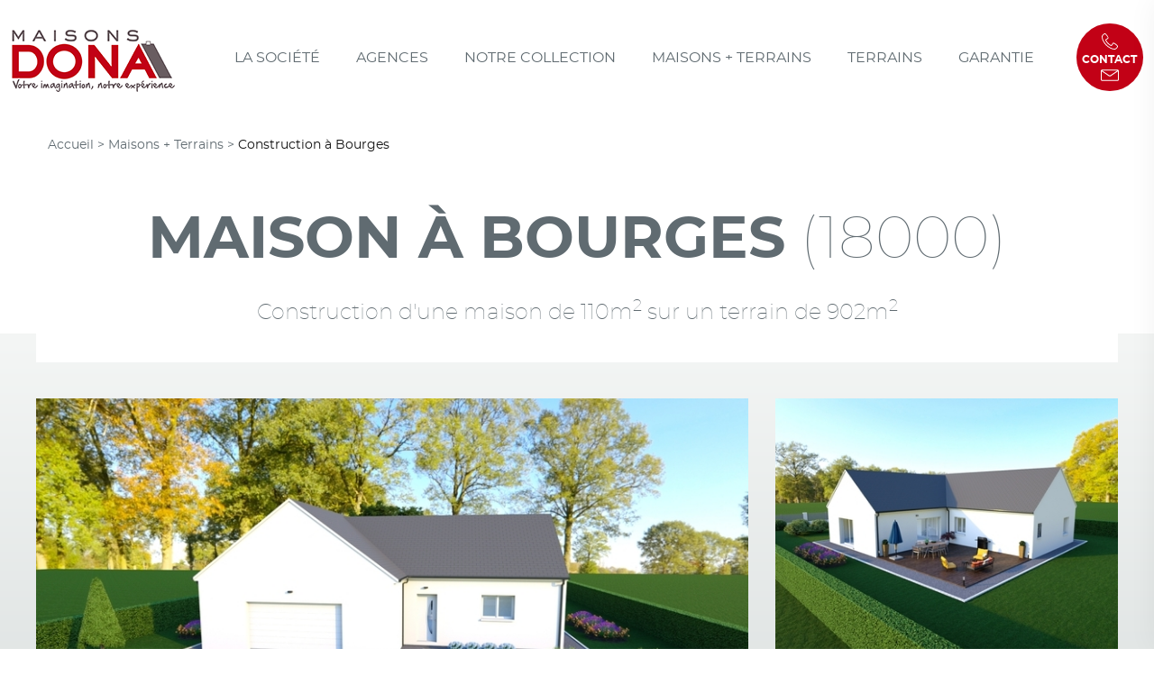

--- FILE ---
content_type: text/html
request_url: https://www.maisonsdona.fr/nos-offres/construction-a-bourges.html
body_size: 7028
content:
<!doctype html>
<html lang="fr">
<head>
<base href="https://www.maisonsdona.fr/" />
<title>Construction à Bourges</title>
<meta name="description" content="Votre projet de construction d'une maison RT2012 à Bourges, sur un terrain de 902m2 proche de toutes commodités.

Prix à partir de 210100€, le terrain vous est proposé en accord avec nos partenaires fonciers.

Photos non contractuelles.

Voir conditions en agence.

Contactez moi pour tous renseignements : 

Xavier GARCIA

0781548264

dona.xavier@orange.fr

D’autres terrains disponibles sur Bourges, Levet, Plaimpied Givaudins, Saint Eloy De Gy, La Chapelle Saint Ursin, Dun Sur Auron, Fussy, Saint Doulchard, Saint Martin d’Auxigny, Asnières, Brécy, Saint Florent sur Cher, Trouy, Vasselay, Baugy, Soye en Septaine, Nérondes, la Guerche sur l’Aubois, Mehun sur Yèvre, Saint Caprais, Arçay, etc…">
<meta name="keywords" content="rt2012
construire a bourges
construire dans le cher
maison dona
plan de maison
construction
constructeur
">
<meta name="robots" content="index,follow">

    <meta charset="UTF-8">
    <meta name="viewport"
          content="width=device-width, user-scalable=no, initial-scale=1.0, maximum-scale=1.0, minimum-scale=1.0">
    <meta http-equiv="X-UA-Compatible" content="ie=edge">
    <link rel="stylesheet" type="text/css" href="static/apps/mado_template/dist/css/style.css" media="all">
    <link rel="icon" type="image/png" sizes="32x32" href="static/apps/mado_template/dist/img/favicon-32x32.png">
    <link rel="icon" type="image/png" sizes="16x16" href="static/apps/mado_template/dist/img/favicon-16x16.png">
<meta name="google-site-verification" content="MxA-NmtlOkArU43SyPfVbHHvLIdxujeR_XiRM-PCgyw" />

<script>
    (function(i,s,o,g,r,a,m){i['GoogleAnalyticsObject']=r;i[r]=i[r]||function(){
        (i[r].q=i[r].q||[]).push(arguments)},i[r].l=1*new Date();a=s.createElement(o),
        m=s.getElementsByTagName(o)[0];a.async=1;a.src=g;m.parentNode.insertBefore(a,m)
    })(window,document,'script','//www.google-analytics.com/analytics.js','ga');

    ga('create', 'UA-63868918-1', '');
    ga('send', 'pageview');

</script>

</head><body>
    <header class="header-wrapper">
    <div class="container">
        <div class="header">
            <a href="https://www.maisonsdona.fr/">
                <img class="lazy" src="[data-uri]" data-src="static/apps/mado_template/dist/img/header-logo.png" alt="Logo Maisons Dona. Votre imagination, notre expérience">
            </a>
            <nav>
                <ul class="header-main-nav offcanvas js-off-canvas-menu">
                    <li class="hide-for-large">
                        <button class="off-canvas-close hover-drop js-toggle-menu-offcanvas" type="button">
                            <i class="icon-close"></i>
                        </button>
                    </li>
                                                                        <li class="header-main-nav-list-item">
                                <a class="header-main-nav-link" href="/la-societe/presentation.html">
                                    La soci&eacute;t&eacute;                                </a>

                                                                                                <ul class="header-main-nav-link-submenu">
                                                                        <li class="header-main-nav-link-submenu-entry">
                                        <a class="header-main-nav-link" href="https://www.maisonsdona.fr/la-societe/presentation.html">
                                            Pr&eacute;sentation                                        </a>
                                    </li>
                                                                        <li class="header-main-nav-link-submenu-entry">
                                        <a class="header-main-nav-link" href="https://www.maisonsdona.fr/la-societe/notre-experience-accompagnement.html">
                                            Notre exp&eacute;rience / accompagnement                                        </a>
                                    </li>
                                                                        <li class="header-main-nav-link-submenu-entry">
                                        <a class="header-main-nav-link" href="https://www.maisonsdona.fr/la-societe/notre-savoir-faire.html">
                                            Notre savoir faire                                        </a>
                                    </li>
                                                                        <li class="header-main-nav-link-submenu-entry">
                                        <a class="header-main-nav-link" href="https://www.maisonsdona.fr/la-societe/nos-prestations.html">
                                            Nos prestations                                        </a>
                                    </li>
                                                                    </ul>
                                                            </li>
                                                                                                <li class="header-main-nav-list-item">
                                <a class="header-main-nav-link" href="https://www.maisonsdona.fr/nos-agences.html">
                                    Agences                                </a>

                                                                                            </li>
                                                                                                <li class="header-main-nav-list-item">
                                <a class="header-main-nav-link" href="https://www.maisonsdona.fr/notre-collection.html">
                                    Notre collection                                </a>

                                                                                            </li>
                                                                                                <li class="header-main-nav-list-item">
                                <a class="header-main-nav-link" href="https://www.maisonsdona.fr/nos-offres.html">
                                    Maisons + Terrains                                </a>

                                                                                            </li>
                                                                                                <li class="header-main-nav-list-item">
                                <a class="header-main-nav-link" href="https://www.maisonsdona.fr/terrains.html">
                                    Terrains                                </a>

                                                                                            </li>
                                                                                                <li class="header-main-nav-list-item">
                                <a class="header-main-nav-link" href="https://www.maisonsdona.fr/garantie.html">
                                    Garantie                                </a>

                                                                                            </li>
                                                            </ul>
                <div class="header-main-nav-layer offcanvas-layer js-toggle-menu-offcanvas"></div>
            </nav>
            <button class="cta-contact js-toggle-contact hover-drop" type="button">
                <svg class="cta-contact-icon-telephone" xmlns="http://www.w3.org/2000/svg" viewBox="0 0 20 20">
                    <path d="M16 20c-1.8 0-3.7-.5-5.6-1.5a20.6 20.6 0 0 1-8.9-8.9C.5 7.6 0 5.8 0 4c0-1.1 1-2.3 1.5-2.7C2.2.7 3.2 0 4 0c.4 0 .8.2 1.4.8a13.2 13.2 0 0 1 3.1 4.7c0 .7-.8 1.3-1.7 1.8l-1 .7-.3.3c1 2.4 3.8 5.3 6.2 6.2l.3-.3.7-1c.5-.9 1-1.7 1.8-1.7 1 0 2.8 1.4 3.2 1.7l1.5 1.4c.6.6.8 1 .8 1.4 0 .8-.7 1.8-1.3 2.5-.4.4-1.6 1.5-2.7 1.5zM4 1c-.3 0-1 .3-1.8 1C1.5 2.8 1 3.6 1 4c0 6.7 8.3 15 15 15 .5 0 1.3-.5 2-1.2.7-.8 1-1.5 1-1.8 0-.2-.6-1-2-2a7.8 7.8 0 0 0-2.5-1.5l-.4.3-.6 1c-.5.9-1 1.7-1.8 1.7a1 1 0 0 1-.4 0c-2.6-1-5.7-4.2-6.8-6.8 0-.3-.1-.8.5-1.4l1.2-.8 1-.7.3-.3C7.5 5.2 7 4.2 6 3 5 1.6 4.2 1 4 1z"/>
                </svg>
                <div class="cta-contact-label">Contact</div>
                <svg class="cta-contact-icon-enveloppe" xmlns="http://www.w3.org/2000/svg" viewBox="0 0 19 12">
                    <path d="M17.5 0h-16C.7 0 0 .7 0 1.5v9c0 .8.7 1.5 1.5 1.5h16c.8 0 1.5-.7 1.5-1.5v-9c0-.8-.7-1.5-1.5-1.5zm0 1l-7.4 5c-.3.2-.9.2-1.2 0L1.4 1h16.1zm0 10h-16a.5.5 0 0 1-.5-.5V1.9l7.4 5c.3.2.7.3 1.1.3a2 2 0 0 0 1.1-.3l7.4-5v8.6c0 .3-.2.5-.5.5z"/>
                </svg>
            </button>
            <button class="hamburger-container js-toggle-menu-offcanvas hide-for-large" type="button">
                <div class="hamburger"></div>
            </button>
        </div>
    </div>
</header>
    <div class="contact offcanvas js-contact-offcanvas">
    <div class="offcanvas-content">
        <button type="button" class="contact__close__cross js-toggle-contact hover-drop">
            <i class="icon-close"></i>
        </button>

        <span class="contact__title">Nous contacter</span>

                    <div class="contact__agence">
                <label for="agency-direct-contect-select" class="contact__callback__label">Choisissez votre agence :</label>
                <select id="agency-direct-contect-select" name="agence" class="contact__agence__form__input">
                    <option value="">Filtrer par agence</option>
                                            <option  value="3">
                            Agence de Bourges                        </option>
                                            <option  value="6">
                            Agence de Châteauroux                        </option>
                                    </select>
            </div>

            <div class="agencies-direct-contact-information-container">
                                    <div id="agencies-direct-contact-information-3" class="agencies-direct-contact-information">
                        <p>Du lundi au samedi, de 9h à 12h et de 14h à 18h30. <span style="color: #000000;"><strong>Tél. 02.48.67.06.21</strong></span></p>                        <div class="actions">
                            <button
                                class="button js-button-show-form"
                                data-id="3"
                                data-type="phone"
                            >
                                <i class="icon-tel"></i> Être appelé
                            </button>
                            
                            <button
                                class="button js-button-show-form"
                                data-id="3"
                                data-type="email"
                            >
                                <i class="icon-enveloppe"></i> Nous écrire
                            </button>
                        </div>
                    </div>
                                    <div id="agencies-direct-contact-information-6" class="agencies-direct-contact-information">
                        <p>Du lundi au vendredi de 9 h à 12 h et de 14 h à 19 h. Le samedi sur rendez-vous</p>
<p>Contactez nous au <strong>02 54 22 85 75</strong> pour tous renseignements</p>
<p><strong>Etude et devis gratuit.</strong></p>                        <div class="actions">
                            <button
                                class="button js-button-show-form"
                                data-id="6"
                                data-type="phone"
                            >
                                <i class="icon-tel"></i> Être appelé
                            </button>
                            
                            <button
                                class="button js-button-show-form"
                                data-id="6"
                                data-type="email"
                            >
                                <i class="icon-enveloppe"></i> Nous écrire
                            </button>
                        </div>
                    </div>
                            </div>

            <div class="agencies-direct-contact-form-container">
                                    <div
                        id="agencies-direct-contact-form-3"
                        class="agencies-direct-contact-form contact__callback"
                    >
                        <div class="separator">
                            <div class="line"></div>
                        </div>
                        <label class="contact__callback__label"></label>
                        <div class="js-novius-form-ajax">
                            <div class="noviusos_form noviusos_enhancer" id="form_696db0b795672">
<form method="POST" enctype="multipart/form-data" action="" class=" foundation"><div class="form_your_city"><input type="text" name="your_city"></div><div class="row"><div class="twelve columns"><label for="field_35" class="label">Votre prénom <span class="required">*</span></label> <input id="field_35" class=" input_text" title="Votre prénom" required="required" type="text" name="field_35" value="" /> </div></div><div class="row"><div class="twelve columns"><label for="field_36" class="label">Votre nom <span class="required">*</span></label> <input id="field_36" class=" input_text" title="Votre nom" required="required" type="text" name="field_36" value="" /> </div></div><div class="row"><div class="twelve columns"><label for="field_99" class="label">Code postal</label> <input id="field_99" class=" input_text" title="Code postal" type="text" name="field_99" value="" /> </div></div><div class="row"><div class="twelve columns"><label for="field_37" class="label">Votre email</label> <input id="field_37" class=" input_text" title="Votre email" type="email" name="field_37" value="" /> </div></div><div class="row"><div class="twelve columns"><label for="field_100" class="label">Votre téléphone</label> <input id="field_100" class=" input_text" title="Votre téléphone" type="text" name="field_100" value="" /> </div></div><div class="row"><div class="twelve columns"><label for="field_38" class="label">Votre message</label> <textarea id="field_38" class=" input_text" title="Votre message" rows="11" name="field_38">Votre message,</textarea> </div></div><div class="row"><div class="twelve columns"><span for="field_101" class="label">case à cocher</span> <input id="field_1010" class="" title="case à cocher" name="field_101[]" value="En soumettant ce formulaire, j&#039;accepte que les informations saisies soient exploit&eacute;es dans le cadre de ma demande de projet et de la relation commerciale qui peut en d&eacute;couler." type="checkbox" /> <label for="field_1010">En soumettant ce formulaire, j'accepte que les informations saisies soient exploitées dans le cadre de ma demande de projet et de la relation commerciale qui peut en découler.</label> <br /> </div></div><div class="row"><div class="twelve columns">Aidez-nous à lutter contre le spam: Combien font 39 plus 10&nbsp;? <input id="form_captcha" class=" input_text" title="" required="required" type="text" data-captcha="879-49-335" data-custom-validity="Vous n’avez pas passé le test contre le spam. Merci de ré-essayer." name="form_captcha" value="" /> </div></div><div class="row"><div class="twelve columns"> <input class="input_text" name="_form_id" value="8" type="hidden" id="form__form_id" /> </div></div><input name="submit" value="Envoyer" type="submit" id="form_submit" /></form></div>                        </div>
                    </div>
                                    <div
                        id="agencies-direct-contact-form-6"
                        class="agencies-direct-contact-form contact__callback"
                    >
                        <div class="separator">
                            <div class="line"></div>
                        </div>
                        <label class="contact__callback__label"></label>
                        <div class="js-novius-form-ajax">
                            <div class="noviusos_form noviusos_enhancer" id="form_696db0b797822">
<form method="POST" enctype="multipart/form-data" action="" class=" foundation"><div class="form_your_city"><input type="text" name="your_city"></div><div class="row"><div class="twelve columns"><label for="field_74" class="label">Votre téléphone <span class="required">*</span></label> <input id="field_74" class=" input_text" title="Votre téléphone" required="required" type="text" name="field_74" value="" /> </div></div><div class="row"><div class="twelve columns"><label for="field_30" class="label">Votre prénom</label> <input id="field_30" class=" input_text" title="Votre prénom" type="text" name="field_30" value="" /> </div></div><div class="row"><div class="twelve columns"><label for="field_7" class="label">Votre nom</label> <input id="field_7" class=" input_text" title="Votre nom" type="text" name="field_7" value="" /> </div></div><div class="row"><div class="twelve columns"><label for="field_8" class="label">Votre Email</label> <input id="field_8" class=" input_text" title="Votre Email" type="email" name="field_8" value="" /> </div></div><div class="row"><div class="twelve columns"><label for="field_9" class="label">Votre Message</label> <textarea id="field_9" class=" input_text" title="Votre Message" rows="3" name="field_9"></textarea> </div></div><div class="row"><div class="twelve columns"> <input class="input_text" name="_form_id" value="2" type="hidden" id="form__form_id" /> </div></div><input name="submit" value="Envoyer" type="submit" id="form_submit" /></form></div>                        </div>
                    </div>
                            </div>
            </div>
</div>
<div class="contact--overlay offcanvas-layer js-toggle-contact"></div>

    <div class="container">
    <ol class="breadcrumbs" itemscope itemtype="http://data-vocabulary.org/Breadcrumb">
    <li itemprop="itemListElement" itemscope itemtype="http://schema.org/ListItem">
<a href="https://www.maisonsdona.fr/" title="Accueil" itemtype="http://schema.org/Thing" itemprop="item">Accueil</a></li> &gt <li itemprop="itemListElement" itemscope itemtype="http://schema.org/ListItem">
<a href="https://www.maisonsdona.fr/nos-offres.html" title="Maisons + Terrains" itemtype="http://schema.org/Thing" itemprop="item">Maisons + Terrains</a></li> &gt <li itemprop="itemListElement" itemscope itemtype="http://schema.org/ListItem">
<span title="Construction à Bourges" itemprop="name">Construction à Bourges</span></li></ol>
</div>
    <div id="container">

        
<div class="single single-offre">
    <!-- TODO: dynamic breadcrumb -->

    <div class="single__header grid-container">
        <div class="grid-x">
            <div class="cell large-12">
                <h1 class="single__header-title">Maison à Bourges<span> (18000)</span></h1>
            </div>
        </div>
        <div class="grid-x">
            <h2 class="cell large-12 single__header-subtitle">
                Construction d'une maison de 110m<sup>2</sup> sur un terrain de 902m<sup>2</sup>
            </h2>
        </div>
    </div>

    <div class="single__grey-content">
        <div class="grid-container no-padding">
            <div class="grid-x grid-margin-x single-offre__visuels">
                <div class="cell large-8">
                                                            <img class="lazy" src="[data-uri]" data-src="https://www.maisonsdona.fr/cache/media/fac-av/cr,819,466-142c91.jpg" alt="Constructeur maison à Bourges (18000)" />
                </div>
                <div class="cell large-4">
                                            <div class="grid-x grid-margin-x">
                            <div class="cell large-12">
                                <img
                                    class="lazy" src="[data-uri]" data-src="https://www.maisonsdona.fr/cache/media/fac-arr/cr,414,307-f40d2f.jpg"
                                    alt="Constructeur maison à Bourges (18000)"
                                />
                            </div>
                        </div>
                                        <div class="grid-x grid-margin-x">
                                                    <div class="cell large-6">
                                <img
                                    class="lazy" src="[data-uri]" data-src="https://www.maisonsdona.fr/cache/media/pm-44/cr,196,145-b5a071.png"
                                    alt="Constructeur maison à Bourges (18000)"
                                />
                            </div>
                                                
                                            </div>
                </div>
            </div>

            
            <div class="grid-x grid-margin-x">

                                    <div class="cell medium-4 large-2 single-offre__meta-info">
                        <div class="single-offre__meta-info-picto">
                            <i class="icon-LIT"></i>
                        </div>
                        <div class="single-offre__meta-info-content">
                            <p>Nombre<br />de chambres :</p>
                            <p>3</p>
                        </div>
                    </div>
                
                                    <div class="cell medium-4 large-2 single-offre__meta-info">
                        <div class="single-offre__meta-info-picto">
                            <i class="icon-canap"></i>
                        </div>
                        <div class="single-offre__meta-info-content">
                            <p>Surface pièces<br />de vie :</p>
                            <p>52 m<sup>2</sup></p>
                        </div>
                    </div>
                
                                    <div class="cell medium-4 large-2 single-offre__meta-info">
                        <div class="single-offre__meta-info-picto">
                            <i class="icon-home"></i>
                        </div>
                        <div class="single-offre__meta-info-content">
                            <p>Surface<br />habitable :</p>
                            <p>110 m<sup>2</sup></p>
                        </div>
                    </div>
                
                                    <div class="cell medium-4 large-2 single-offre__meta-info">
                        <div class="single-offre__meta-info-picto">
                            <i class="icon-garage"></i>
                        </div>
                        <div class="single-offre__meta-info-content">
                            <p>Surface garage<br />et annexe :</p>
                            <p>16 m<sup>2</sup></p>
                        </div>
                    </div>
                
                                    <div class="cell medium-4 large-2 single-offre__meta-info">
                        <div class="single-offre__meta-info-picto">
                            <i class="icon-bilan"></i>
                        </div>
                        <div class="single-offre__meta-info-content">
                            <p>Bilan<br />énergétique :</p>
                            <p class="uppercase">a</p>
                        </div>
                    </div>
                
                                    <div class="cell medium-4 large-2 single-offre__meta-info">
                        <div class="single-offre__meta-info-picto">
                            <i class="icon-surface"></i>
                        </div>
                        <div class="single-offre__meta-info-content">
                            <p>Surface terrain :</p>
                            <p>902 m<sup>2</sup></p>
                        </div>
                    </div>
                            </div>
        </div>
    </div>

    <div class="single-offre__desc">
        <div class="grid-container no-padding">
            <div class="grid-x grid-margin-x">
                                <div class="cell large-12">
                                    <div class="grid-x">
                        <div class="single-offre__desc-title">
                            Descriptif
                            <br />
                            <h2>Construction à Bourges</h2>
                        </div>
                        <div class="single-offre__price">
                            À partir de <span>250000 €</span>
                        </div>
                    </div>
                    <div class="single-offre__desc-content">
                        <p>Votre projet de construction d'une maison RT2012 à Bourges, sur un terrain de 902m2 proche de toutes commodités.</p>
<p>Prix à partir de 250000€, le terrain vous est proposé en accord avec nos partenaires fonciers.</p>
<p>Photos non contractuelles.</p>
<p>Voir conditions en agence.</p>
<p>Contactez nous&nbsp; pour tous renseignements : 0248670621</p>
<p>D’autres terrains disponibles sur Bourges, Levet, Plaimpied Givaudins, Saint Eloy De Gy, La Chapelle Saint Ursin, Dun Sur Auron, Fussy, Saint Doulchard, Saint Martin d’Auxigny, Asnières, Brécy, Saint Florent sur Cher, Trouy, Vasselay, Baugy, Soye en Septaine, Nérondes, la Guerche sur l’Aubois, Mehun sur Yèvre, Saint Caprais, Arçay, etc…</p>                    </div>
                </div>
            </div>
        </div>
    </div>

    <div class="single-offre__contact">
        <div class="single-offre__fake-bg"></div>

        <div class="single-offre__contact-title">Pour plus d’information et formuler votre projet de maison contactez :</div>

        <div class="single-offre__contact-content-container">
            <div class="single-offre__contact-content">
                                                    <div class="single-offre__contact-left">
                                                <div>
                            <div
                                class="single-offre__contact-photo lazy"
                                data-bg="url(https://www.maisonsdona.fr/cache/media/agences/agence-bourges/Agence de Bourges/cr,80,80-ca0694.png)"
                            >
                            </div>
                        </div>
                        <div>
                            <p class="single-offre__contact-name">
                                Bourges MAISONS DONA                            </p>
                            <a
                                    href="tel:02.48.67.06.21"
                                    class="single-offre__contact-phone"
                            >
                                02.48.67.06.21                            </a>
                            <a
                                    href="mailto:maison.dona@wanadoo.fr"
                                    class="single-offre__contact-mail"
                            >
                                maison.dona@wanadoo.fr                            </a>
                        </div>
                    </div>
                                <div class="single-offre__contact-right">
                                            <div>ou</div>
                                        <div>
                        <p>Agence de Bourges</p>
                        <a href="tel:02.48.67.06.21">
                            02.48.67.06.21                        </a>
                    </div>
                </div>
            </div>
        </div>
    </div>

    <div class="form-demande" data-form-id="13">
    <div class="grid-container">
        <h2 class="section-title section-title--small section-title--centered">
            Demander par écrit plus d'informations<br />sur le projet        </h2>
        <div class="noviusos_form noviusos_enhancer" id="form_696db0b782fb4">
<form method="POST" enctype="multipart/form-data" action="" class=" foundation"><div class="form_your_city"><input type="text" name="your_city"></div><div class="row"><div class="three columns"><label for="field_88" class="label">Votre nom <span class="required">*</span></label> <input id="field_88" class=" input_text" title="Votre nom" required="required" type="text" name="field_88" value="" /> </div><div class="three columns"><label for="field_89" class="label">Votre prénom <span class="required">*</span></label> <input id="field_89" class=" input_text" title="Votre prénom" required="required" type="text" name="field_89" value="" /> </div><div class="six columns"><label for="field_90" class="label">Votre code postal</label> <input id="field_90" class=" input_text" title="Votre code postal" type="number" name="field_90" value="" /> </div></div><div class="row"><div class="three columns"><label for="field_91" class="label">Votre email <span class="required">*</span></label> <input id="field_91" class=" input_text" title="Votre email" required="required" type="email" name="field_91" value="" /> </div><div class="three columns"><label for="field_92" class="label">Confirmer votre email</label> <input id="field_92" class=" input_text" title="Confirmer votre email" type="email" name="field_92" value="" /> </div><div class="six columns"><label for="field_93" class="label">Votre téléphone (si vous souhaitez être rappelé)</label> <input id="field_93" class=" input_text" title="Votre téléphone (si vous souhaitez être rappelé)" type="text" name="field_93" value="" /> </div></div><div class="row"><div class="twelve columns"><label for="field_94" class="label">Votre message <span class="required">*</span></label> <textarea id="field_94" class=" input_text" title="Votre message" required="required" rows="3" name="field_94"></textarea> </div></div><div class="row"><div class="twelve columns">Aidez-nous à lutter contre le spam: Combien font 6 plus 40&nbsp;? <input id="form_captcha" class=" input_text" title="" required="required" type="text" data-captcha="889-46-334" data-custom-validity="Vous n’avez pas passé le test contre le spam. Merci de ré-essayer." name="form_captcha" value="" /> </div></div><div class="row"><div class="twelve columns"> <input class="input_text" name="_form_id" value="13" type="hidden" id="form__form_id" /> </div></div><input name="submit" value="Envoyer" type="submit" id="form_submit" /></form></div>        <p class="form-demande__disclaimer">
            Vous affirmé avoir pris connaissance de notre politique de
            <a href=""> confidentialité</a>. Vous pouvez vous désinscrire à tout moment à l’aide des liens de
            <br />désinscription ou en nous contactant à desincription@maisondona.fr
        </p>
    </div>
</div>
            <div class="list list-offers list--others no-mb">
        <div class="grid-container no-padding">
            <h2>D'autres projets qui pourraient vous intéresser</h2>
            <div class="grid-x grid-margin-x clearfix">
                                    <div class="cell large-3 card-house">
    <a class="card-house__link" href="https://www.maisonsdona.fr/nos-offres/a-morthomiers.html">
        <div class="card-house__link-img">
            <div class="lazy" data-bg="url(https://www.maisonsdona.fr/cache/media/imagehd2018-11-29-103006/cr,313,156-35c8b3.jpg)"></div>
        </div>
        <div class="card-house__content">
            <div class="title">MORTHOMIERS (18570)</div>
            <p class="card-house__price">
                À partir de
                <span>246100 € </span>
                                    3 chambres -  
                                                    95 m<sup>2</sup>
                 
            </p>
            <div class="card-house__content-summary">
                Dans cette commune situé à 10min de Bourges, MAISONS DONA vous propose ce projet de 100 m² aves 3 chambres , belle piece...            </div>
            <p class="card-house__more"><i class="icon-arrow-right"></i> En savoir plus</p>
        </div>
    </a>
    <div class="card-house__actions">
        <a href="tel:02.48.67.06.21">
            <i class="icon-phone"></i>
        </a>
        <a href="tel:maison.dona@wanadoo.fr">
            <i class="icon-enveloppe"></i>
        </a>
    </div>
</div> 
                                    <div class="cell large-3 card-house">
    <a class="card-house__link" href="https://www.maisonsdona.fr/nos-offres/projet-a-avord.html">
        <div class="card-house__link-img">
            <div class="lazy" data-bg="url(https://www.maisonsdona.fr/cache/media/imagehd2019-06-20-094237/cr,313,156-b2d383.jpg)"></div>
        </div>
        <div class="card-house__content">
            <div class="title">AVORD (18520)</div>
            <p class="card-house__price">
                À partir de
                <span>212000 € </span>
                                    3 chambres -  
                                                    98 m<sup>2</sup>
                 
            </p>
            <div class="card-house__content-summary">
                Devenez proprietaire grace a MAISONS DONA.
Profitez des taux d'interet au plus bas et contactez nous pour que nous puiss...            </div>
            <p class="card-house__more"><i class="icon-arrow-right"></i> En savoir plus</p>
        </div>
    </a>
    <div class="card-house__actions">
        <a href="tel:02.48.67.06.21">
            <i class="icon-phone"></i>
        </a>
        <a href="tel:maison.dona@wanadoo.fr">
            <i class="icon-enveloppe"></i>
        </a>
    </div>
</div> 
                                    <div class="cell large-3 card-house">
    <a class="card-house__link" href="https://www.maisonsdona.fr/nos-offres/a-farges-en-septaine.html">
        <div class="card-house__link-img">
            <div class="lazy" data-bg="url(https://www.maisonsdona.fr/cache/media/visuel-2-pub/cr,313,156-c28668.jpg)"></div>
        </div>
        <div class="card-house__content">
            <div class="title">Farges en Septaine (18800)</div>
            <p class="card-house__price">
                À partir de
                <span>189800 € </span>
                                    3 chambres -  
                                                    105 m<sup>2</sup>
                 
            </p>
            <div class="card-house__content-summary">
                Votre projet de construction d'une maison aux normes RT2012 à Farges en Septaine situé à 25 min de Bourges, sur un terra...            </div>
            <p class="card-house__more"><i class="icon-arrow-right"></i> En savoir plus</p>
        </div>
    </a>
    <div class="card-house__actions">
        <a href="tel:02.48.67.06.21">
            <i class="icon-phone"></i>
        </a>
        <a href="tel:maison.dona@wanadoo.fr">
            <i class="icon-enveloppe"></i>
        </a>
    </div>
</div> 
                                    <div class="cell large-3 card-house">
    <a class="card-house__link" href="https://www.maisonsdona.fr/nos-offres/projet-a-st-just.html">
        <div class="card-house__link-img">
            <div class="lazy" data-bg="url(https://www.maisonsdona.fr/cache/media/imagehd2018-11-29-103006/cr,313,156-35c8b3.jpg)"></div>
        </div>
        <div class="card-house__content">
            <div class="title">Saint Just (18340)</div>
            <p class="card-house__price">
                À partir de
                <span>211000 € </span>
                                    3 chambres -  
                                                    100 m<sup>2</sup>
                 
            </p>
            <div class="card-house__content-summary">
                Votre projet de construction de maison aux normes RE 2020 sur la commune de St Just situé à 10 minutes de Bourges, sur u...            </div>
            <p class="card-house__more"><i class="icon-arrow-right"></i> En savoir plus</p>
        </div>
    </a>
    <div class="card-house__actions">
        <a href="tel:02.48.67.06.21">
            <i class="icon-phone"></i>
        </a>
        <a href="tel:maison.dona@wanadoo.fr">
            <i class="icon-enveloppe"></i>
        </a>
    </div>
</div> 
                            </div>
        </div>
    </div>
    </div>
        <div id="footer">
            
<footer class="main-footer">
    <div class="container">
        <div class="main-footer__nav">
            <div class="main-footer__nav-top">
                                    <ul class="main-footer__nav-menu">
                                                    <li>
                                <a href="http://www.maisonsdona.fr/la-societe/presentation.html">La société <span class="line"></span></span></a>                            </li>
                                                    <li>
                                <a href="https://www.maisonsdona.fr/nos-agences.html">Agences <span class="line"></span></span></a>                            </li>
                                                    <li>
                                <a href="https://www.maisonsdona.fr/notre-collection.html">Notre collection <span class="line"></span></span></a>                            </li>
                                                    <li>
                                <a href="https://www.maisonsdona.fr/nos-offres.html">Maisons + Terrains <span class="line"></span></span></a>                            </li>
                                                    <li>
                                <a href="https://www.maisonsdona.fr/terrains.html">Terrains <span class="line"></span></span></a>                            </li>
                                                    <li>
                                <a href="https://www.maisonsdona.fr/garantie.html">Garantie <span class="line"></span></span></a>                            </li>
                                            </ul>
                                                    <ul class="main-footer__nav-menu">
                                                    <li><a href="https://www.maisonsdona.fr/nos-agences/agence-de-bourges.html">Agence de Bourges</a></li>
                                                    <li><a href="https://www.maisonsdona.fr/nos-agences/agence-de-chateauroux.html">Agence de Châteauroux</a></li>
                                                    <li><a href="https://www.maisonsdona.fr/nos-agences/agence-de-tours.html">Agence de Tours</a></li>
                                            </ul>
                            </div>
            <div class="main-footer__nav-bottom">
                <ul>
                                            <li>
                            <a href="https://www.maisonsdona.fr/footer/maison-dona.html">
                                Maisons Dona                            </a>
                        </li>
                                            <li>
                            <a href="https://www.maisonsdona.fr/footer/maison-dona-(copie-1).html">
                                Nos partenaires                            </a>
                        </li>
                                            <li>
                            <a href="https://www.maisonsdona.fr/footer/footer-politique-de-confidentialite.html">
                                Politique de confidentialité                            </a>
                        </li>
                                        <li><a href="#" onclick="tarteaucitron.userInterface.openPanel(event);">Gestion des cookies</a></li>
                </ul>
            </div>
        </div>
        <div class="main-footer__contact">
            <div class="title">Contactez-nous !</div>
            <p>Décrivez nous votre projet</p>
            <p>Je souhaite :</p>
            <ul class="main-footer__contact-list">
                <li><a href=""><i class="icon-enveloppe"></i>Être contacté</a></li>
                <li><a href=""><i class="icon-documentation"></i>Recevoir une documentation</a></li>
                <li><a href=""><i class="icon-question"></i>Poser une question</a></li>
            </ul>

            <ul class="main-footer__social">
                                                            </ul>
            <a class="button button--up" href=""><i class="icon-fleche"></i></a>
        </div>
    </div>
</footer>
        </div>
    </div>

    <script type="text/javascript" src="static/apps/mado_template/dist/js/app.js"></script><script type="text/javascript"></script>

</body>
</html>

--- FILE ---
content_type: text/css
request_url: https://www.maisonsdona.fr/static/apps/mado_template/dist/css/style.css
body_size: 18723
content:
@font-face{font-family:icomoon;src:url(../fonts/icomoon.eot);src:url(../fonts/icomoon.eot#iefix) format("embedded-opentype"),url(../fonts/icomoon.ttf) format("truetype"),url(../fonts/icomoon.woff) format("woff"),url(../fonts/icomoon.svg#icomoon) format("svg");font-weight:400;font-style:normal}@font-face{font-family:Montserrat;src:url(../fonts/montserrat-bold-webfont.woff2) format("woff2"),url(../fonts/montserrat-bold-webfont.woff) format("woff");font-weight:700;font-style:normal}@font-face{font-family:Montserrat;src:url(../fonts/montserrat-regular-webfont.woff2) format("woff2"),url(../fonts/montserrat-regular-webfont.woff) format("woff");font-weight:400;font-style:normal}@font-face{font-family:Montserrat;src:url(../fonts/montserrat-thin-webfont.woff2) format("woff2"),url(../fonts/montserrat-thin-webfont.woff) format("woff");font-weight:100;font-style:normal}@font-face{font-family:Poppins;src:url(../fonts/poppins-black-webfont.woff2) format("woff2"),url(../fonts/poppins-black-webfont.woff) format("woff");font-weight:900;font-style:normal}@font-face{font-family:Poppins;src:url(../fonts/poppins-regular-webfont.woff2) format("woff2"),url(../fonts/poppins-regular-webfont.woff) format("woff");font-weight:400;font-style:normal}@font-face{font-family:Poppins;src:url(../fonts/poppins-thin-webfont.woff2) format("woff2"),url(../fonts/poppins-thin-webfont.woff) format("woff");font-weight:100;font-style:normal}[class*=" icon-"],[class^=icon-]{font-family:icomoon!important;speak:none;font-style:normal;font-weight:400;font-variant:normal;text-transform:none;line-height:1;-webkit-font-smoothing:antialiased;-moz-osx-font-smoothing:grayscale}.icon-bilan:before{content:"\E912"}.icon-canap:before{content:"\E913"}.icon-garage:before{content:"\E914"}.icon-home:before{content:"\E915"}.icon-LIT:before{content:"\E916"}.icon-surface:before{content:"\E917"}.icon-tel:before{content:"\E911"}.icon-delais:before{content:"\E907"}.icon-documentation:before{content:"\E908"}.icon-enveloppe:before{content:"\E909"}.icon-financement:before{content:"\E90A"}.icon-fleche:before{content:"\E90B"}.icon-fleche-slider:before{content:"\E90C"}.icon-garantie:before{content:"\E90D"}.icon-question:before{content:"\E90E"}.icon-suivi:before{content:"\E90F"}.icon-info:before{content:"\E910"}.icon-brand:before,.icon-linkedin:before,.icon-social:before{content:"\E904"}.icon-brand2:before,.icon-social2:before,.icon-tweet:before,.icon-twitter:before{content:"\E905"}.icon-brand1:before,.icon-facebook:before,.icon-social1:before{content:"\E906"}.icon-arrow-right:before{content:"\E900"}.icon-arrow-left:before{content:"\E901"}.icon-arrow-down:before{content:"\E902"}.icon-arrow-up:before{content:"\E903"}.icon-add:before{content:"\E145"}.icon-phone:before{content:"\E0CD"}.icon-navigate_before:before{content:"\E408"}.icon-navigate_next:before{content:"\E409"}.icon-close:before{content:"\E5CD"}.icon-search:before{content:"\E8B6"}.slick-slider{box-sizing:border-box;-webkit-touch-callout:none;-webkit-user-select:none;-khtml-user-select:none;-moz-user-select:none;-ms-user-select:none;user-select:none;-ms-touch-action:pan-y;touch-action:pan-y;-webkit-tap-highlight-color:transparent}.slick-list,.slick-slider{position:relative;display:block}.slick-list{overflow:hidden;margin:0;padding:0}.slick-list:focus{outline:none}.slick-list.dragging{cursor:pointer;cursor:hand}.slick-slider .slick-list,.slick-slider .slick-track{-webkit-transform:translateZ(0);-moz-transform:translateZ(0);-ms-transform:translateZ(0);-o-transform:translateZ(0);transform:translateZ(0)}.slick-track{position:relative;left:0;top:0;display:block;margin-left:auto;margin-right:auto}.slick-track:after,.slick-track:before{content:"";display:table}.slick-track:after{clear:both}.slick-loading .slick-track{visibility:hidden}.slick-slide{float:left;height:100%;min-height:1px;display:none}[dir=rtl] .slick-slide{float:right}.slick-slide img{display:block}.slick-slide.slick-loading img{display:none}.slick-slide.dragging img{pointer-events:none}.slick-initialized .slick-slide{display:block}.slick-loading .slick-slide{visibility:hidden}.slick-vertical .slick-slide{display:block;height:auto;border:1px solid transparent}.slick-arrow.slick-hidden{display:none}/*! normalize.css v8.0.0 | MIT License | github.com/necolas/normalize.css */html{line-height:1.15;-webkit-text-size-adjust:100%}h1{font-size:2em;margin:.67em 0}hr{box-sizing:content-box;height:0;overflow:visible}pre{font-family:monospace,monospace;font-size:1em}a{background-color:transparent}abbr[title]{border-bottom:none;text-decoration:underline;text-decoration:underline dotted}b,strong{font-weight:bolder}code,kbd,samp{font-family:monospace,monospace;font-size:1em}small{font-size:80%}sub,sup{font-size:75%;line-height:0;position:relative;vertical-align:baseline}sub{bottom:-.25em}sup{top:-.5em}img{border-style:none}button,input,optgroup,select,textarea{font-size:100%;line-height:1.15;margin:0}button,input{overflow:visible}button,select{text-transform:none}[type=button],[type=reset],[type=submit],button{-webkit-appearance:button}[type=button]::-moz-focus-inner,[type=reset]::-moz-focus-inner,[type=submit]::-moz-focus-inner,button::-moz-focus-inner{border-style:none;padding:0}[type=button]:-moz-focusring,[type=reset]:-moz-focusring,[type=submit]:-moz-focusring,button:-moz-focusring{outline:1px dotted ButtonText}fieldset{padding:.35em .75em .625em}legend{box-sizing:border-box;color:inherit;display:table;max-width:100%;padding:0;white-space:normal}progress{vertical-align:baseline}textarea{overflow:auto}[type=checkbox],[type=radio]{box-sizing:border-box;padding:0}[type=number]::-webkit-inner-spin-button,[type=number]::-webkit-outer-spin-button{height:auto}[type=search]{-webkit-appearance:textfield;outline-offset:-2px}[type=search]::-webkit-search-decoration{-webkit-appearance:none}::-webkit-file-upload-button{-webkit-appearance:button;font:inherit}details{display:block}summary{display:list-item}[hidden],template{display:none}.foundation-mq{font-family:"small=0em&medium=40em&large=64em&xlarge=75em&xxlarge=90em"}html{box-sizing:border-box;font-size:100%}*,:after,:before{box-sizing:inherit}body{background:#fefefe;font-weight:400;line-height:1.5;color:#0a0a0a;-webkit-font-smoothing:antialiased;-moz-osx-font-smoothing:grayscale}img{display:inline-block;vertical-align:middle;max-width:100%;height:auto;-ms-interpolation-mode:bicubic}textarea{height:auto;min-height:50px;border-radius:0}select{box-sizing:border-box;width:100%;border-radius:0}.map_canvas embed,.map_canvas img,.map_canvas object,.mqa-display embed,.mqa-display img,.mqa-display object{max-width:none!important}button{padding:0;appearance:none;border:0;border-radius:0;background:transparent;line-height:1;cursor:auto}[data-whatinput=mouse] button{outline:0}pre{overflow:auto}button,input,optgroup,select,textarea{font-family:inherit}.is-visible{display:block!important}.is-hidden{display:none!important}.grid-container{padding-right:.625rem;padding-left:.625rem;max-width:75rem;margin:0 auto}@media print,screen and (min-width:40em){.grid-container{padding-right:.9375rem;padding-left:.9375rem}}.grid-container.fluid{padding-right:.625rem;padding-left:.625rem;max-width:100%;margin:0 auto}@media print,screen and (min-width:40em){.grid-container.fluid{padding-right:.9375rem;padding-left:.9375rem}}.grid-container.full{padding-right:0;padding-left:0;max-width:100%;margin:0 auto}.grid-x{display:flex;flex-flow:row wrap}.cell{flex:0 0 auto;min-height:0;min-width:0;width:100%}.cell.auto{flex:1 1 0px}.cell.shrink{flex:0 0 auto}.grid-x>.auto,.grid-x>.shrink{width:auto}.grid-x>.small-1,.grid-x>.small-2,.grid-x>.small-3,.grid-x>.small-4,.grid-x>.small-5,.grid-x>.small-6,.grid-x>.small-7,.grid-x>.small-8,.grid-x>.small-9,.grid-x>.small-10,.grid-x>.small-11,.grid-x>.small-12,.grid-x>.small-full,.grid-x>.small-shrink{flex-basis:auto}@media print,screen and (min-width:40em){.grid-x>.medium-1,.grid-x>.medium-2,.grid-x>.medium-3,.grid-x>.medium-4,.grid-x>.medium-5,.grid-x>.medium-6,.grid-x>.medium-7,.grid-x>.medium-8,.grid-x>.medium-9,.grid-x>.medium-10,.grid-x>.medium-11,.grid-x>.medium-12,.grid-x>.medium-full,.grid-x>.medium-shrink{flex-basis:auto}}@media print,screen and (min-width:64em){.grid-x>.large-1,.grid-x>.large-2,.grid-x>.large-3,.grid-x>.large-4,.grid-x>.large-5,.grid-x>.large-6,.grid-x>.large-7,.grid-x>.large-8,.grid-x>.large-9,.grid-x>.large-10,.grid-x>.large-11,.grid-x>.large-12,.grid-x>.large-full,.grid-x>.large-shrink{flex-basis:auto}}.grid-x>.small-1{flex:0 0 auto;width:8.33333%}.grid-x>.small-2{flex:0 0 auto;width:16.66667%}.grid-x>.small-3{flex:0 0 auto;width:25%}.grid-x>.small-4{flex:0 0 auto;width:33.33333%}.grid-x>.small-5{flex:0 0 auto;width:41.66667%}.grid-x>.small-6{flex:0 0 auto;width:50%}.grid-x>.small-7{flex:0 0 auto;width:58.33333%}.grid-x>.small-8{flex:0 0 auto;width:66.66667%}.grid-x>.small-9{flex:0 0 auto;width:75%}.grid-x>.small-10{flex:0 0 auto;width:83.33333%}.grid-x>.small-11{flex:0 0 auto;width:91.66667%}.grid-x>.small-12{flex:0 0 auto;width:100%}@media print,screen and (min-width:40em){.grid-x>.medium-auto{flex:1 1 0px;width:auto}.grid-x>.medium-shrink{flex:0 0 auto;width:auto}.grid-x>.medium-1{flex:0 0 auto;width:8.33333%}.grid-x>.medium-2{flex:0 0 auto;width:16.66667%}.grid-x>.medium-3{flex:0 0 auto;width:25%}.grid-x>.medium-4{flex:0 0 auto;width:33.33333%}.grid-x>.medium-5{flex:0 0 auto;width:41.66667%}.grid-x>.medium-6{flex:0 0 auto;width:50%}.grid-x>.medium-7{flex:0 0 auto;width:58.33333%}.grid-x>.medium-8{flex:0 0 auto;width:66.66667%}.grid-x>.medium-9{flex:0 0 auto;width:75%}.grid-x>.medium-10{flex:0 0 auto;width:83.33333%}.grid-x>.medium-11{flex:0 0 auto;width:91.66667%}.grid-x>.medium-12{flex:0 0 auto;width:100%}}@media print,screen and (min-width:64em){.grid-x>.large-auto{flex:1 1 0px;width:auto}.grid-x>.large-shrink{flex:0 0 auto;width:auto}.grid-x>.large-1{flex:0 0 auto;width:8.33333%}.grid-x>.large-2{flex:0 0 auto;width:16.66667%}.grid-x>.large-3{flex:0 0 auto;width:25%}.grid-x>.large-4{flex:0 0 auto;width:33.33333%}.grid-x>.large-5{flex:0 0 auto;width:41.66667%}.grid-x>.large-6{flex:0 0 auto;width:50%}.grid-x>.large-7{flex:0 0 auto;width:58.33333%}.grid-x>.large-8{flex:0 0 auto;width:66.66667%}.grid-x>.large-9{flex:0 0 auto;width:75%}.grid-x>.large-10{flex:0 0 auto;width:83.33333%}.grid-x>.large-11{flex:0 0 auto;width:91.66667%}.grid-x>.large-12{flex:0 0 auto;width:100%}}.grid-margin-x:not(.grid-x)>.cell{width:auto}.grid-margin-y:not(.grid-y)>.cell{height:auto}.grid-margin-x{margin-left:-.625rem;margin-right:-.625rem}@media print,screen and (min-width:40em){.grid-margin-x{margin-left:-.9375rem;margin-right:-.9375rem}}.grid-margin-x>.cell{width:calc(100% - 1.25rem);margin-left:.625rem;margin-right:.625rem}@media print,screen and (min-width:40em){.grid-margin-x>.cell{width:calc(100% - 1.875rem);margin-left:.9375rem;margin-right:.9375rem}}.grid-margin-x>.auto,.grid-margin-x>.shrink{width:auto}.grid-margin-x>.small-1{width:calc(8.33333% - 1.25rem)}.grid-margin-x>.small-2{width:calc(16.66667% - 1.25rem)}.grid-margin-x>.small-3{width:calc(25% - 1.25rem)}.grid-margin-x>.small-4{width:calc(33.33333% - 1.25rem)}.grid-margin-x>.small-5{width:calc(41.66667% - 1.25rem)}.grid-margin-x>.small-6{width:calc(50% - 1.25rem)}.grid-margin-x>.small-7{width:calc(58.33333% - 1.25rem)}.grid-margin-x>.small-8{width:calc(66.66667% - 1.25rem)}.grid-margin-x>.small-9{width:calc(75% - 1.25rem)}.grid-margin-x>.small-10{width:calc(83.33333% - 1.25rem)}.grid-margin-x>.small-11{width:calc(91.66667% - 1.25rem)}.grid-margin-x>.small-12{width:calc(100% - 1.25rem)}@media print,screen and (min-width:40em){.grid-margin-x>.auto,.grid-margin-x>.shrink{width:auto}.grid-margin-x>.small-1{width:calc(8.33333% - 1.875rem)}.grid-margin-x>.small-2{width:calc(16.66667% - 1.875rem)}.grid-margin-x>.small-3{width:calc(25% - 1.875rem)}.grid-margin-x>.small-4{width:calc(33.33333% - 1.875rem)}.grid-margin-x>.small-5{width:calc(41.66667% - 1.875rem)}.grid-margin-x>.small-6{width:calc(50% - 1.875rem)}.grid-margin-x>.small-7{width:calc(58.33333% - 1.875rem)}.grid-margin-x>.small-8{width:calc(66.66667% - 1.875rem)}.grid-margin-x>.small-9{width:calc(75% - 1.875rem)}.grid-margin-x>.small-10{width:calc(83.33333% - 1.875rem)}.grid-margin-x>.small-11{width:calc(91.66667% - 1.875rem)}.grid-margin-x>.small-12{width:calc(100% - 1.875rem)}.grid-margin-x>.medium-auto,.grid-margin-x>.medium-shrink{width:auto}.grid-margin-x>.medium-1{width:calc(8.33333% - 1.875rem)}.grid-margin-x>.medium-2{width:calc(16.66667% - 1.875rem)}.grid-margin-x>.medium-3{width:calc(25% - 1.875rem)}.grid-margin-x>.medium-4{width:calc(33.33333% - 1.875rem)}.grid-margin-x>.medium-5{width:calc(41.66667% - 1.875rem)}.grid-margin-x>.medium-6{width:calc(50% - 1.875rem)}.grid-margin-x>.medium-7{width:calc(58.33333% - 1.875rem)}.grid-margin-x>.medium-8{width:calc(66.66667% - 1.875rem)}.grid-margin-x>.medium-9{width:calc(75% - 1.875rem)}.grid-margin-x>.medium-10{width:calc(83.33333% - 1.875rem)}.grid-margin-x>.medium-11{width:calc(91.66667% - 1.875rem)}.grid-margin-x>.medium-12{width:calc(100% - 1.875rem)}}@media print,screen and (min-width:64em){.grid-margin-x>.large-auto,.grid-margin-x>.large-shrink{width:auto}.grid-margin-x>.large-1{width:calc(8.33333% - 1.875rem)}.grid-margin-x>.large-2{width:calc(16.66667% - 1.875rem)}.grid-margin-x>.large-3{width:calc(25% - 1.875rem)}.grid-margin-x>.large-4{width:calc(33.33333% - 1.875rem)}.grid-margin-x>.large-5{width:calc(41.66667% - 1.875rem)}.grid-margin-x>.large-6{width:calc(50% - 1.875rem)}.grid-margin-x>.large-7{width:calc(58.33333% - 1.875rem)}.grid-margin-x>.large-8{width:calc(66.66667% - 1.875rem)}.grid-margin-x>.large-9{width:calc(75% - 1.875rem)}.grid-margin-x>.large-10{width:calc(83.33333% - 1.875rem)}.grid-margin-x>.large-11{width:calc(91.66667% - 1.875rem)}.grid-margin-x>.large-12{width:calc(100% - 1.875rem)}}.grid-padding-x .grid-padding-x{margin-right:-.625rem;margin-left:-.625rem}@media print,screen and (min-width:40em){.grid-padding-x .grid-padding-x{margin-right:-.9375rem;margin-left:-.9375rem}}.grid-container:not(.full)>.grid-padding-x{margin-right:-.625rem;margin-left:-.625rem}@media print,screen and (min-width:40em){.grid-container:not(.full)>.grid-padding-x{margin-right:-.9375rem;margin-left:-.9375rem}}.grid-padding-x>.cell{padding-right:.625rem;padding-left:.625rem}@media print,screen and (min-width:40em){.grid-padding-x>.cell{padding-right:.9375rem;padding-left:.9375rem}}.small-up-1>.cell{width:100%}.small-up-2>.cell{width:50%}.small-up-3>.cell{width:33.33333%}.small-up-4>.cell{width:25%}.small-up-5>.cell{width:20%}.small-up-6>.cell{width:16.66667%}.small-up-7>.cell{width:14.28571%}.small-up-8>.cell{width:12.5%}@media print,screen and (min-width:40em){.medium-up-1>.cell{width:100%}.medium-up-2>.cell{width:50%}.medium-up-3>.cell{width:33.33333%}.medium-up-4>.cell{width:25%}.medium-up-5>.cell{width:20%}.medium-up-6>.cell{width:16.66667%}.medium-up-7>.cell{width:14.28571%}.medium-up-8>.cell{width:12.5%}}@media print,screen and (min-width:64em){.large-up-1>.cell{width:100%}.large-up-2>.cell{width:50%}.large-up-3>.cell{width:33.33333%}.large-up-4>.cell{width:25%}.large-up-5>.cell{width:20%}.large-up-6>.cell{width:16.66667%}.large-up-7>.cell{width:14.28571%}.large-up-8>.cell{width:12.5%}}.grid-margin-x.small-up-1>.cell{width:calc(100% - 1.25rem)}.grid-margin-x.small-up-2>.cell{width:calc(50% - 1.25rem)}.grid-margin-x.small-up-3>.cell{width:calc(33.33333% - 1.25rem)}.grid-margin-x.small-up-4>.cell{width:calc(25% - 1.25rem)}.grid-margin-x.small-up-5>.cell{width:calc(20% - 1.25rem)}.grid-margin-x.small-up-6>.cell{width:calc(16.66667% - 1.25rem)}.grid-margin-x.small-up-7>.cell{width:calc(14.28571% - 1.25rem)}.grid-margin-x.small-up-8>.cell{width:calc(12.5% - 1.25rem)}@media print,screen and (min-width:40em){.grid-margin-x.small-up-1>.cell{width:calc(100% - 1.875rem)}.grid-margin-x.small-up-2>.cell{width:calc(50% - 1.875rem)}.grid-margin-x.small-up-3>.cell{width:calc(33.33333% - 1.875rem)}.grid-margin-x.small-up-4>.cell{width:calc(25% - 1.875rem)}.grid-margin-x.small-up-5>.cell{width:calc(20% - 1.875rem)}.grid-margin-x.small-up-6>.cell{width:calc(16.66667% - 1.875rem)}.grid-margin-x.small-up-7>.cell{width:calc(14.28571% - 1.875rem)}.grid-margin-x.small-up-8>.cell{width:calc(12.5% - 1.875rem)}.grid-margin-x.medium-up-1>.cell{width:calc(100% - 1.875rem)}.grid-margin-x.medium-up-2>.cell{width:calc(50% - 1.875rem)}.grid-margin-x.medium-up-3>.cell{width:calc(33.33333% - 1.875rem)}.grid-margin-x.medium-up-4>.cell{width:calc(25% - 1.875rem)}.grid-margin-x.medium-up-5>.cell{width:calc(20% - 1.875rem)}.grid-margin-x.medium-up-6>.cell{width:calc(16.66667% - 1.875rem)}.grid-margin-x.medium-up-7>.cell{width:calc(14.28571% - 1.875rem)}.grid-margin-x.medium-up-8>.cell{width:calc(12.5% - 1.875rem)}}@media print,screen and (min-width:64em){.grid-margin-x.large-up-1>.cell{width:calc(100% - 1.875rem)}.grid-margin-x.large-up-2>.cell{width:calc(50% - 1.875rem)}.grid-margin-x.large-up-3>.cell{width:calc(33.33333% - 1.875rem)}.grid-margin-x.large-up-4>.cell{width:calc(25% - 1.875rem)}.grid-margin-x.large-up-5>.cell{width:calc(20% - 1.875rem)}.grid-margin-x.large-up-6>.cell{width:calc(16.66667% - 1.875rem)}.grid-margin-x.large-up-7>.cell{width:calc(14.28571% - 1.875rem)}.grid-margin-x.large-up-8>.cell{width:calc(12.5% - 1.875rem)}}.small-margin-collapse,.small-margin-collapse>.cell{margin-right:0;margin-left:0}.small-margin-collapse>.small-1{width:8.33333%}.small-margin-collapse>.small-2{width:16.66667%}.small-margin-collapse>.small-3{width:25%}.small-margin-collapse>.small-4{width:33.33333%}.small-margin-collapse>.small-5{width:41.66667%}.small-margin-collapse>.small-6{width:50%}.small-margin-collapse>.small-7{width:58.33333%}.small-margin-collapse>.small-8{width:66.66667%}.small-margin-collapse>.small-9{width:75%}.small-margin-collapse>.small-10{width:83.33333%}.small-margin-collapse>.small-11{width:91.66667%}.small-margin-collapse>.small-12{width:100%}@media print,screen and (min-width:40em){.small-margin-collapse>.medium-1{width:8.33333%}.small-margin-collapse>.medium-2{width:16.66667%}.small-margin-collapse>.medium-3{width:25%}.small-margin-collapse>.medium-4{width:33.33333%}.small-margin-collapse>.medium-5{width:41.66667%}.small-margin-collapse>.medium-6{width:50%}.small-margin-collapse>.medium-7{width:58.33333%}.small-margin-collapse>.medium-8{width:66.66667%}.small-margin-collapse>.medium-9{width:75%}.small-margin-collapse>.medium-10{width:83.33333%}.small-margin-collapse>.medium-11{width:91.66667%}.small-margin-collapse>.medium-12{width:100%}}@media print,screen and (min-width:64em){.small-margin-collapse>.large-1{width:8.33333%}.small-margin-collapse>.large-2{width:16.66667%}.small-margin-collapse>.large-3{width:25%}.small-margin-collapse>.large-4{width:33.33333%}.small-margin-collapse>.large-5{width:41.66667%}.small-margin-collapse>.large-6{width:50%}.small-margin-collapse>.large-7{width:58.33333%}.small-margin-collapse>.large-8{width:66.66667%}.small-margin-collapse>.large-9{width:75%}.small-margin-collapse>.large-10{width:83.33333%}.small-margin-collapse>.large-11{width:91.66667%}.small-margin-collapse>.large-12{width:100%}}.small-padding-collapse{margin-right:0;margin-left:0}.small-padding-collapse>.cell{padding-right:0;padding-left:0}@media print,screen and (min-width:40em){.medium-margin-collapse,.medium-margin-collapse>.cell{margin-right:0;margin-left:0}}@media print,screen and (min-width:40em){.medium-margin-collapse>.small-1{width:8.33333%}.medium-margin-collapse>.small-2{width:16.66667%}.medium-margin-collapse>.small-3{width:25%}.medium-margin-collapse>.small-4{width:33.33333%}.medium-margin-collapse>.small-5{width:41.66667%}.medium-margin-collapse>.small-6{width:50%}.medium-margin-collapse>.small-7{width:58.33333%}.medium-margin-collapse>.small-8{width:66.66667%}.medium-margin-collapse>.small-9{width:75%}.medium-margin-collapse>.small-10{width:83.33333%}.medium-margin-collapse>.small-11{width:91.66667%}.medium-margin-collapse>.small-12{width:100%}}@media print,screen and (min-width:40em){.medium-margin-collapse>.medium-1{width:8.33333%}.medium-margin-collapse>.medium-2{width:16.66667%}.medium-margin-collapse>.medium-3{width:25%}.medium-margin-collapse>.medium-4{width:33.33333%}.medium-margin-collapse>.medium-5{width:41.66667%}.medium-margin-collapse>.medium-6{width:50%}.medium-margin-collapse>.medium-7{width:58.33333%}.medium-margin-collapse>.medium-8{width:66.66667%}.medium-margin-collapse>.medium-9{width:75%}.medium-margin-collapse>.medium-10{width:83.33333%}.medium-margin-collapse>.medium-11{width:91.66667%}.medium-margin-collapse>.medium-12{width:100%}}@media print,screen and (min-width:64em){.medium-margin-collapse>.large-1{width:8.33333%}.medium-margin-collapse>.large-2{width:16.66667%}.medium-margin-collapse>.large-3{width:25%}.medium-margin-collapse>.large-4{width:33.33333%}.medium-margin-collapse>.large-5{width:41.66667%}.medium-margin-collapse>.large-6{width:50%}.medium-margin-collapse>.large-7{width:58.33333%}.medium-margin-collapse>.large-8{width:66.66667%}.medium-margin-collapse>.large-9{width:75%}.medium-margin-collapse>.large-10{width:83.33333%}.medium-margin-collapse>.large-11{width:91.66667%}.medium-margin-collapse>.large-12{width:100%}}@media print,screen and (min-width:40em){.medium-padding-collapse{margin-right:0;margin-left:0}.medium-padding-collapse>.cell{padding-right:0;padding-left:0}}@media print,screen and (min-width:64em){.large-margin-collapse,.large-margin-collapse>.cell{margin-right:0;margin-left:0}}@media print,screen and (min-width:64em){.large-margin-collapse>.small-1{width:8.33333%}.large-margin-collapse>.small-2{width:16.66667%}.large-margin-collapse>.small-3{width:25%}.large-margin-collapse>.small-4{width:33.33333%}.large-margin-collapse>.small-5{width:41.66667%}.large-margin-collapse>.small-6{width:50%}.large-margin-collapse>.small-7{width:58.33333%}.large-margin-collapse>.small-8{width:66.66667%}.large-margin-collapse>.small-9{width:75%}.large-margin-collapse>.small-10{width:83.33333%}.large-margin-collapse>.small-11{width:91.66667%}.large-margin-collapse>.small-12{width:100%}}@media print,screen and (min-width:64em){.large-margin-collapse>.medium-1{width:8.33333%}.large-margin-collapse>.medium-2{width:16.66667%}.large-margin-collapse>.medium-3{width:25%}.large-margin-collapse>.medium-4{width:33.33333%}.large-margin-collapse>.medium-5{width:41.66667%}.large-margin-collapse>.medium-6{width:50%}.large-margin-collapse>.medium-7{width:58.33333%}.large-margin-collapse>.medium-8{width:66.66667%}.large-margin-collapse>.medium-9{width:75%}.large-margin-collapse>.medium-10{width:83.33333%}.large-margin-collapse>.medium-11{width:91.66667%}.large-margin-collapse>.medium-12{width:100%}}@media print,screen and (min-width:64em){.large-margin-collapse>.large-1{width:8.33333%}.large-margin-collapse>.large-2{width:16.66667%}.large-margin-collapse>.large-3{width:25%}.large-margin-collapse>.large-4{width:33.33333%}.large-margin-collapse>.large-5{width:41.66667%}.large-margin-collapse>.large-6{width:50%}.large-margin-collapse>.large-7{width:58.33333%}.large-margin-collapse>.large-8{width:66.66667%}.large-margin-collapse>.large-9{width:75%}.large-margin-collapse>.large-10{width:83.33333%}.large-margin-collapse>.large-11{width:91.66667%}.large-margin-collapse>.large-12{width:100%}}@media print,screen and (min-width:64em){.large-padding-collapse{margin-right:0;margin-left:0}.large-padding-collapse>.cell{padding-right:0;padding-left:0}}.small-offset-0{margin-left:0}.grid-margin-x>.small-offset-0{margin-left:calc(0% + .625rem)}.small-offset-1{margin-left:8.33333%}.grid-margin-x>.small-offset-1{margin-left:calc(8.33333% + .625rem)}.small-offset-2{margin-left:16.66667%}.grid-margin-x>.small-offset-2{margin-left:calc(16.66667% + .625rem)}.small-offset-3{margin-left:25%}.grid-margin-x>.small-offset-3{margin-left:calc(25% + .625rem)}.small-offset-4{margin-left:33.33333%}.grid-margin-x>.small-offset-4{margin-left:calc(33.33333% + .625rem)}.small-offset-5{margin-left:41.66667%}.grid-margin-x>.small-offset-5{margin-left:calc(41.66667% + .625rem)}.small-offset-6{margin-left:50%}.grid-margin-x>.small-offset-6{margin-left:calc(50% + .625rem)}.small-offset-7{margin-left:58.33333%}.grid-margin-x>.small-offset-7{margin-left:calc(58.33333% + .625rem)}.small-offset-8{margin-left:66.66667%}.grid-margin-x>.small-offset-8{margin-left:calc(66.66667% + .625rem)}.small-offset-9{margin-left:75%}.grid-margin-x>.small-offset-9{margin-left:calc(75% + .625rem)}.small-offset-10{margin-left:83.33333%}.grid-margin-x>.small-offset-10{margin-left:calc(83.33333% + .625rem)}.small-offset-11{margin-left:91.66667%}.grid-margin-x>.small-offset-11{margin-left:calc(91.66667% + .625rem)}@media print,screen and (min-width:40em){.medium-offset-0{margin-left:0}.grid-margin-x>.medium-offset-0{margin-left:calc(0% + .9375rem)}.medium-offset-1{margin-left:8.33333%}.grid-margin-x>.medium-offset-1{margin-left:calc(8.33333% + .9375rem)}.medium-offset-2{margin-left:16.66667%}.grid-margin-x>.medium-offset-2{margin-left:calc(16.66667% + .9375rem)}.medium-offset-3{margin-left:25%}.grid-margin-x>.medium-offset-3{margin-left:calc(25% + .9375rem)}.medium-offset-4{margin-left:33.33333%}.grid-margin-x>.medium-offset-4{margin-left:calc(33.33333% + .9375rem)}.medium-offset-5{margin-left:41.66667%}.grid-margin-x>.medium-offset-5{margin-left:calc(41.66667% + .9375rem)}.medium-offset-6{margin-left:50%}.grid-margin-x>.medium-offset-6{margin-left:calc(50% + .9375rem)}.medium-offset-7{margin-left:58.33333%}.grid-margin-x>.medium-offset-7{margin-left:calc(58.33333% + .9375rem)}.medium-offset-8{margin-left:66.66667%}.grid-margin-x>.medium-offset-8{margin-left:calc(66.66667% + .9375rem)}.medium-offset-9{margin-left:75%}.grid-margin-x>.medium-offset-9{margin-left:calc(75% + .9375rem)}.medium-offset-10{margin-left:83.33333%}.grid-margin-x>.medium-offset-10{margin-left:calc(83.33333% + .9375rem)}.medium-offset-11{margin-left:91.66667%}.grid-margin-x>.medium-offset-11{margin-left:calc(91.66667% + .9375rem)}}@media print,screen and (min-width:64em){.large-offset-0{margin-left:0}.grid-margin-x>.large-offset-0{margin-left:calc(0% + .9375rem)}.large-offset-1{margin-left:8.33333%}.grid-margin-x>.large-offset-1{margin-left:calc(8.33333% + .9375rem)}.large-offset-2{margin-left:16.66667%}.grid-margin-x>.large-offset-2{margin-left:calc(16.66667% + .9375rem)}.large-offset-3{margin-left:25%}.grid-margin-x>.large-offset-3{margin-left:calc(25% + .9375rem)}.large-offset-4{margin-left:33.33333%}.grid-margin-x>.large-offset-4{margin-left:calc(33.33333% + .9375rem)}.large-offset-5{margin-left:41.66667%}.grid-margin-x>.large-offset-5{margin-left:calc(41.66667% + .9375rem)}.large-offset-6{margin-left:50%}.grid-margin-x>.large-offset-6{margin-left:calc(50% + .9375rem)}.large-offset-7{margin-left:58.33333%}.grid-margin-x>.large-offset-7{margin-left:calc(58.33333% + .9375rem)}.large-offset-8{margin-left:66.66667%}.grid-margin-x>.large-offset-8{margin-left:calc(66.66667% + .9375rem)}.large-offset-9{margin-left:75%}.grid-margin-x>.large-offset-9{margin-left:calc(75% + .9375rem)}.large-offset-10{margin-left:83.33333%}.grid-margin-x>.large-offset-10{margin-left:calc(83.33333% + .9375rem)}.large-offset-11{margin-left:91.66667%}.grid-margin-x>.large-offset-11{margin-left:calc(91.66667% + .9375rem)}}.grid-y{display:flex;flex-flow:column nowrap}.grid-y>.cell{width:auto;max-width:none}.grid-y>.auto,.grid-y>.shrink{height:auto}.grid-y>.small-1,.grid-y>.small-2,.grid-y>.small-3,.grid-y>.small-4,.grid-y>.small-5,.grid-y>.small-6,.grid-y>.small-7,.grid-y>.small-8,.grid-y>.small-9,.grid-y>.small-10,.grid-y>.small-11,.grid-y>.small-12,.grid-y>.small-full,.grid-y>.small-shrink{flex-basis:auto}@media print,screen and (min-width:40em){.grid-y>.medium-1,.grid-y>.medium-2,.grid-y>.medium-3,.grid-y>.medium-4,.grid-y>.medium-5,.grid-y>.medium-6,.grid-y>.medium-7,.grid-y>.medium-8,.grid-y>.medium-9,.grid-y>.medium-10,.grid-y>.medium-11,.grid-y>.medium-12,.grid-y>.medium-full,.grid-y>.medium-shrink{flex-basis:auto}}@media print,screen and (min-width:64em){.grid-y>.large-1,.grid-y>.large-2,.grid-y>.large-3,.grid-y>.large-4,.grid-y>.large-5,.grid-y>.large-6,.grid-y>.large-7,.grid-y>.large-8,.grid-y>.large-9,.grid-y>.large-10,.grid-y>.large-11,.grid-y>.large-12,.grid-y>.large-full,.grid-y>.large-shrink{flex-basis:auto}}.grid-y>.small-1{height:8.33333%}.grid-y>.small-2{height:16.66667%}.grid-y>.small-3{height:25%}.grid-y>.small-4{height:33.33333%}.grid-y>.small-5{height:41.66667%}.grid-y>.small-6{height:50%}.grid-y>.small-7{height:58.33333%}.grid-y>.small-8{height:66.66667%}.grid-y>.small-9{height:75%}.grid-y>.small-10{height:83.33333%}.grid-y>.small-11{height:91.66667%}.grid-y>.small-12{height:100%}@media print,screen and (min-width:40em){.grid-y>.medium-auto{flex:1 1 0px;height:auto}.grid-y>.medium-shrink{height:auto}.grid-y>.medium-1{height:8.33333%}.grid-y>.medium-2{height:16.66667%}.grid-y>.medium-3{height:25%}.grid-y>.medium-4{height:33.33333%}.grid-y>.medium-5{height:41.66667%}.grid-y>.medium-6{height:50%}.grid-y>.medium-7{height:58.33333%}.grid-y>.medium-8{height:66.66667%}.grid-y>.medium-9{height:75%}.grid-y>.medium-10{height:83.33333%}.grid-y>.medium-11{height:91.66667%}.grid-y>.medium-12{height:100%}}@media print,screen and (min-width:64em){.grid-y>.large-auto{flex:1 1 0px;height:auto}.grid-y>.large-shrink{height:auto}.grid-y>.large-1{height:8.33333%}.grid-y>.large-2{height:16.66667%}.grid-y>.large-3{height:25%}.grid-y>.large-4{height:33.33333%}.grid-y>.large-5{height:41.66667%}.grid-y>.large-6{height:50%}.grid-y>.large-7{height:58.33333%}.grid-y>.large-8{height:66.66667%}.grid-y>.large-9{height:75%}.grid-y>.large-10{height:83.33333%}.grid-y>.large-11{height:91.66667%}.grid-y>.large-12{height:100%}}.grid-padding-y .grid-padding-y{margin-top:-.625rem;margin-bottom:-.625rem}@media print,screen and (min-width:40em){.grid-padding-y .grid-padding-y{margin-top:-.9375rem;margin-bottom:-.9375rem}}.grid-padding-y>.cell{padding-top:.625rem;padding-bottom:.625rem}@media print,screen and (min-width:40em){.grid-padding-y>.cell{padding-top:.9375rem;padding-bottom:.9375rem}}.grid-frame{overflow:hidden;position:relative;flex-wrap:nowrap;align-items:stretch;width:100vw}.cell .grid-frame{width:100%}.cell-block{overflow-x:auto;max-width:100%}.cell-block,.cell-block-y{-webkit-overflow-scrolling:touch;-ms-overflow-style:-ms-autohiding-scrollbar}.cell-block-y{overflow-y:auto;max-height:100%;min-height:100%}.cell-block-container{display:flex;flex-direction:column;max-height:100%}.cell-block-container>.grid-x{max-height:100%;flex-wrap:nowrap}@media print,screen and (min-width:40em){.medium-grid-frame{overflow:hidden;position:relative;flex-wrap:nowrap;align-items:stretch;width:100vw}.cell .medium-grid-frame{width:100%}.medium-cell-block{overflow-x:auto;max-width:100%;-webkit-overflow-scrolling:touch;-ms-overflow-style:-ms-autohiding-scrollbar}.medium-cell-block-container{display:flex;flex-direction:column;max-height:100%}.medium-cell-block-container>.grid-x{max-height:100%;flex-wrap:nowrap}.medium-cell-block-y{overflow-y:auto;max-height:100%;min-height:100%;-webkit-overflow-scrolling:touch;-ms-overflow-style:-ms-autohiding-scrollbar}}@media print,screen and (min-width:64em){.large-grid-frame{overflow:hidden;position:relative;flex-wrap:nowrap;align-items:stretch;width:100vw}.cell .large-grid-frame{width:100%}.large-cell-block{overflow-x:auto;max-width:100%;-webkit-overflow-scrolling:touch;-ms-overflow-style:-ms-autohiding-scrollbar}.large-cell-block-container{display:flex;flex-direction:column;max-height:100%}.large-cell-block-container>.grid-x{max-height:100%;flex-wrap:nowrap}.large-cell-block-y{overflow-y:auto;max-height:100%;min-height:100%;-webkit-overflow-scrolling:touch;-ms-overflow-style:-ms-autohiding-scrollbar}}.grid-y.grid-frame{width:auto;overflow:hidden;position:relative;flex-wrap:nowrap;align-items:stretch;height:100vh}@media print,screen and (min-width:40em){.grid-y.medium-grid-frame{width:auto;overflow:hidden;position:relative;flex-wrap:nowrap;align-items:stretch;height:100vh}}@media print,screen and (min-width:64em){.grid-y.large-grid-frame{width:auto;overflow:hidden;position:relative;flex-wrap:nowrap;align-items:stretch;height:100vh}}.cell .grid-y.grid-frame{height:100%}@media print,screen and (min-width:40em){.cell .grid-y.medium-grid-frame{height:100%}}@media print,screen and (min-width:64em){.cell .grid-y.large-grid-frame{height:100%}}.grid-margin-y{margin-top:-.625rem;margin-bottom:-.625rem}@media print,screen and (min-width:40em){.grid-margin-y{margin-top:-.9375rem;margin-bottom:-.9375rem}}.grid-margin-y>.cell{height:calc(100% - 1.25rem);margin-top:.625rem;margin-bottom:.625rem}@media print,screen and (min-width:40em){.grid-margin-y>.cell{height:calc(100% - 1.875rem);margin-top:.9375rem;margin-bottom:.9375rem}}.grid-margin-y>.auto,.grid-margin-y>.shrink{height:auto}.grid-margin-y>.small-1{height:calc(8.33333% - 1.25rem)}.grid-margin-y>.small-2{height:calc(16.66667% - 1.25rem)}.grid-margin-y>.small-3{height:calc(25% - 1.25rem)}.grid-margin-y>.small-4{height:calc(33.33333% - 1.25rem)}.grid-margin-y>.small-5{height:calc(41.66667% - 1.25rem)}.grid-margin-y>.small-6{height:calc(50% - 1.25rem)}.grid-margin-y>.small-7{height:calc(58.33333% - 1.25rem)}.grid-margin-y>.small-8{height:calc(66.66667% - 1.25rem)}.grid-margin-y>.small-9{height:calc(75% - 1.25rem)}.grid-margin-y>.small-10{height:calc(83.33333% - 1.25rem)}.grid-margin-y>.small-11{height:calc(91.66667% - 1.25rem)}.grid-margin-y>.small-12{height:calc(100% - 1.25rem)}@media print,screen and (min-width:40em){.grid-margin-y>.auto,.grid-margin-y>.shrink{height:auto}.grid-margin-y>.small-1{height:calc(8.33333% - 1.875rem)}.grid-margin-y>.small-2{height:calc(16.66667% - 1.875rem)}.grid-margin-y>.small-3{height:calc(25% - 1.875rem)}.grid-margin-y>.small-4{height:calc(33.33333% - 1.875rem)}.grid-margin-y>.small-5{height:calc(41.66667% - 1.875rem)}.grid-margin-y>.small-6{height:calc(50% - 1.875rem)}.grid-margin-y>.small-7{height:calc(58.33333% - 1.875rem)}.grid-margin-y>.small-8{height:calc(66.66667% - 1.875rem)}.grid-margin-y>.small-9{height:calc(75% - 1.875rem)}.grid-margin-y>.small-10{height:calc(83.33333% - 1.875rem)}.grid-margin-y>.small-11{height:calc(91.66667% - 1.875rem)}.grid-margin-y>.small-12{height:calc(100% - 1.875rem)}.grid-margin-y>.medium-auto,.grid-margin-y>.medium-shrink{height:auto}.grid-margin-y>.medium-1{height:calc(8.33333% - 1.875rem)}.grid-margin-y>.medium-2{height:calc(16.66667% - 1.875rem)}.grid-margin-y>.medium-3{height:calc(25% - 1.875rem)}.grid-margin-y>.medium-4{height:calc(33.33333% - 1.875rem)}.grid-margin-y>.medium-5{height:calc(41.66667% - 1.875rem)}.grid-margin-y>.medium-6{height:calc(50% - 1.875rem)}.grid-margin-y>.medium-7{height:calc(58.33333% - 1.875rem)}.grid-margin-y>.medium-8{height:calc(66.66667% - 1.875rem)}.grid-margin-y>.medium-9{height:calc(75% - 1.875rem)}.grid-margin-y>.medium-10{height:calc(83.33333% - 1.875rem)}.grid-margin-y>.medium-11{height:calc(91.66667% - 1.875rem)}.grid-margin-y>.medium-12{height:calc(100% - 1.875rem)}}@media print,screen and (min-width:64em){.grid-margin-y>.large-auto,.grid-margin-y>.large-shrink{height:auto}.grid-margin-y>.large-1{height:calc(8.33333% - 1.875rem)}.grid-margin-y>.large-2{height:calc(16.66667% - 1.875rem)}.grid-margin-y>.large-3{height:calc(25% - 1.875rem)}.grid-margin-y>.large-4{height:calc(33.33333% - 1.875rem)}.grid-margin-y>.large-5{height:calc(41.66667% - 1.875rem)}.grid-margin-y>.large-6{height:calc(50% - 1.875rem)}.grid-margin-y>.large-7{height:calc(58.33333% - 1.875rem)}.grid-margin-y>.large-8{height:calc(66.66667% - 1.875rem)}.grid-margin-y>.large-9{height:calc(75% - 1.875rem)}.grid-margin-y>.large-10{height:calc(83.33333% - 1.875rem)}.grid-margin-y>.large-11{height:calc(91.66667% - 1.875rem)}.grid-margin-y>.large-12{height:calc(100% - 1.875rem)}}.grid-frame.grid-margin-y{height:calc(100vh + 1.25rem)}@media print,screen and (min-width:40em){.grid-frame.grid-margin-y{height:calc(100vh + 1.875rem)}}@media print,screen and (min-width:64em){.grid-frame.grid-margin-y{height:calc(100vh + 1.875rem)}}@media print,screen and (min-width:40em){.grid-margin-y.medium-grid-frame{height:calc(100vh + 1.875rem)}}@media print,screen and (min-width:64em){.grid-margin-y.large-grid-frame{height:calc(100vh + 1.875rem)}}body{color:#606b71;padding:0;margin:0;background:#fff;font-family:Montserrat,Helvetica,sans-serif}body *{box-sizing:border-box}html.offcanvas-open{overflow:hidden}body.offcanvas-open{overflow:visible;height:100%}.container{box-sizing:border-box;padding:0 10px;margin:auto;max-width:1275px;width:100%}p{line-height:28px}.w-100{width:100%}.no-padding{padding:0}.grid-container .padding-vertical-1{padding-top:1rem;padding-bottom:1rem}.grid-container .padding-vertical-2{padding-top:2rem;padding-bottom:2rem}.grid-container .padding-horizontal-1{padding-left:1rem;padding-right:1rem}@media screen and (min-width:64em){.hide-for-large{display:none}}.offcanvas{position:fixed;z-index:10;top:0;left:0;bottom:0;height:100%;width:100%;background-color:#fff;padding:10px;transform:translateX(-110%);transition:transform .4s cubic-bezier(.215,.61,.355,1);max-height:100vh;overflow-y:auto;-webkit-overflow-scrolling:touch;box-shadow:0 0 30px hsla(0,0%,7%,.05)}.offcanvas.open{transform:translateX(0)}.offcanvas.open+.offcanvas-layer{pointer-events:auto;opacity:1}@media screen and (min-width:64em){.offcanvas.open+.offcanvas-layer{display:none}}@media screen and (min-width:40em) and (max-width:63.99875em){.offcanvas{padding:3rem;width:auto}}@media screen and (min-width:64em){.offcanvas{background-color:transparent;transform:translateX(0);position:relative;width:auto}.offcanvas:before{display:none}}.offcanvas+.offcanvas-layer{pointer-events:none;opacity:0;position:fixed;z-index:9;background-color:hsla(0,0%,100%,.75);top:0;left:0;right:0;bottom:0;transition:opacity .4s cubic-bezier(.215,.61,.355,1)}a{color:#c20116;transition:color .4s cubic-bezier(.215,.61,.355,1)}a:focus,a:hover{color:#8f0110}a:focus{outline:none}.home-title{text-transform:uppercase;font-family:Montserrat,sans-serif;font-size:48px;color:#121212;margin:0 0 30px;line-height:36px;font-weight:300}.home-title span{color:#c20116;font-family:Montserrat,sans-serif;font-weight:600}.home-title span.home-title__subtitle{display:inline-block;margin:0;font-family:Montserrat,sans-serif;font-weight:600;font-size:26px;color:#121212;font-size:34px;text-transform:capitalize}.home-title-2{font-size:20px}.home-title-2,.section-title{font-family:Montserrat,sans-serif}.section-title{font-size:64px;color:#121212;text-transform:uppercase;font-weight:100;margin:0 0 20px;line-height:1.2}@media screen and (max-width:63.99875em){.section-title{font-size:40px}}.section-title--small{font-size:36px;font-weight:300}@media screen and (max-width:63.99875em){.section-title--small{font-size:25px}}.section-title--centered{text-align:center}.section-title-2{margin:0 0 22px}.section-title-2,.title-2{font-family:Montserrat,sans-serif;font-weight:300}.title-2{color:#c20116;font-size:30px}.button,.title-2{text-transform:uppercase}.button{box-sizing:border-box;display:inline-block;width:auto;background:#c20116;color:#fff;padding:18px 43px;text-decoration:none;transition:box-shadow .4s cubic-bezier(.215,.61,.355,1),background .4s cubic-bezier(.215,.61,.355,1),color .4s cubic-bezier(.215,.61,.355,1)}.button:hover{cursor:pointer;color:#606b71;box-shadow:inset 0 0 0 1px #c20116;background:#fff}.button--small{text-transform:none;display:block;padding:.5rem;width:80%;text-align:center;margin:0 auto .5rem}.button--with-icon{display:flex;align-items:center;justify-content:center}.button--with-icon i{margin-right:10px}.button--java{background:#10bdcd}.button--java:hover{box-shadow:inset 0 0 0 1px #10bdcd}.button--malachite{background:#13b639}.button--malachite:hover{box-shadow:inset 0 0 0 1px #13b639}.button--java-revert{background:#fff;color:#10bdcd;padding:15px;font-size:16px;font-weight:400}.button--java-revert:hover{background:#10bdcd;color:#fff;box-shadow:inset 0 0 0 1px #fff}.button--icon{padding:7px 15px}.button--icon i{font-size:32px}.button--up{background-color:#fff;color:#c20116;padding:0;width:43px;height:44px}.button--up i{position:relative;top:13px;left:13px;transition:transform .4s cubic-bezier(.215,.61,.355,1)}.button--up:hover{box-shadow:none;background:#fff;color:#c20116}.button--up:hover i{display:block;position:relative;transform:translateY(-5px)}.header-wrapper{position:relative;z-index:10;background:#fff}.header{align-items:center;display:flex;justify-content:space-between;padding:25px 0}.header-main-nav{display:block;align-items:center;box-sizing:border-box;list-style-type:none;margin:0}@media screen and (min-width:64em){.header-main-nav{display:flex;padding:0;box-shadow:none;overflow:visible}}.header-main-nav-list-item{margin:0 10px;position:relative}@media screen and (min-width:75em){.header-main-nav-list-item{margin:0 20px}}.header-main-nav-list-item:first-of-type{margin-left:0}.header-main-nav-list-item:last-of-type{margin-right:0}.header-main-nav-list-item:last-of-type .header-main-nav-link{border-bottom:0}.header-main-nav-list-item:focus .header-main-nav-link-submenu,.header-main-nav-list-item:hover .header-main-nav-link-submenu{opacity:1;pointer-events:auto}.header-main-nav-list-item:after{content:"";position:absolute;bottom:-10px;left:0;width:100%;height:10px}.header-main-nav-link{color:#606b71;display:flex;align-items:center;font-size:1.3rem;padding:10px 0;position:relative;text-decoration:none;text-transform:uppercase;border-bottom:1px solid #c20116}@media screen and (min-width:40em){.header-main-nav-link{border-bottom:0}}@media screen and (min-width:64em){.header-main-nav-link{font-size:1rem}}.header-main-nav-link:after{content:"";position:absolute;bottom:0;left:0;width:100%;background-color:#c20116;height:2px;transform:scaleX(0);transition:transform .4s cubic-bezier(.215,.61,.355,1)}@media screen and (min-width:64em){.header-main-nav-link:after{bottom:-5px}}.header-main-nav-link:focus,.header-main-nav-link:hover{color:#c20116}@media screen and (min-width:40em){.header-main-nav-link:focus:after,.header-main-nav-link:hover:after{transform:scaleX(1)}}.header-main-nav-link .search-icon{fill:currentColor;margin-left:20px}@media screen and (min-width:64em){.header-main-nav-link .search-icon{margin:auto}}@media screen and (min-width:64em){.header-main-nav-link-submenu{position:absolute;top:100%;top:calc(100% + 5px);left:-10px;background-color:#fff;opacity:0;transition:opacity .4s cubic-bezier(.215,.61,.355,1),transform .4s cubic-bezier(.215,.61,.355,1);padding:10px;list-style-type:none;white-space:nowrap;pointer-events:none;box-shadow:0 5px 10px 0 rgba(0,0,0,.1)}}.header-main-nav-link-submenu li{margin-bottom:10px}.header-main-nav-link-submenu li:last-of-type{margin-bottom:0}.header-main-nav-link-submenu .header-main-nav-link{padding:5px 0;font-size:.85rem;border-bottom:none}.header-main-nav-link-submenu .header-main-nav-link:after{transform-origin:bottom left}.search-icon{display:block;fill:currentColor;height:35px;width:35px}.off-canvas-close{width:35px;height:35px;border:0;padding:0;display:flex;align-items:center;justify-content:center;border-radius:50%;background-color:#c20116;margin-left:auto;cursor:pointer;color:#fff}.main-footer{margin:0 auto;background:#e9eded;overflow:hidden}.main-footer>.container{display:flex;flex-wrap:wrap}.main-footer__nav{width:60%;padding:48px 0}@media screen and (max-width:74.99875em){.main-footer__nav{width:100%}}.main-footer__nav a{color:#606b71;text-decoration:none;font-size:14px}.main-footer__nav a:hover{color:#c20116}.main-footer__nav-top{display:flex;margin-bottom:80px}@media screen and (max-width:74.99875em){.main-footer__nav-top{justify-content:space-between;margin-bottom:2rem;flex-wrap:wrap}}.main-footer__nav-menu{margin:0 110px 0 0;padding:0}@media screen and (max-width:74.99875em){.main-footer__nav-menu{margin:0}}@media screen and (max-width:39.99875em){.main-footer__nav-menu{width:100%}}.main-footer__nav-menu li{list-style:none;margin-bottom:20px}.main-footer__nav-bottom ul{margin:0;padding:0;display:flex;justify-content:center}@media screen and (max-width:39.99875em){.main-footer__nav-bottom ul{flex-wrap:wrap}}.main-footer__nav-bottom ul li{list-style:none;margin-left:13px}.main-footer__nav-bottom ul li:before{content:"";display:inline-block;width:4px;height:2px;background:#606b71;margin-right:13px;position:relative;top:-4px}.main-footer__nav-bottom ul li:first-child{margin:0}.main-footer__nav-bottom ul li:first-child:before{margin:0;content:none}@media screen and (max-width:39.99875em){.main-footer__nav-bottom ul li{width:100%;margin-left:0}.main-footer__nav-bottom ul li:before{display:none}}.main-footer__contact{position:relative;padding:48px 37px;width:40%;background:#c20116;color:#fff}.main-footer__contact:after{content:"";position:absolute;left:100%;top:0;width:100vw;height:100%;bottom:0;background-color:#c20116}@media screen and (max-width:74.99875em){.main-footer__contact{width:100%;margin:0 -10px;padding:2rem 10px}}.main-footer__contact .title{font-family:Poppins,sans-serif;font-size:30px;font-weight:300;text-transform:uppercase;margin:0}.main-footer__contact p{margin:0 0 35px;font-family:Poppins,sans-serif;font-size:18px;font-weight:600}.main-footer__contact p+p{margin:0 0 30px}.main-footer__contact a{color:#fff;text-decoration:none;transition:color .4s cubic-bezier(.215,.61,.355,1)}.main-footer__contact a:hover{color:#d9d9d9}.main-footer__contact a.button{color:#c20116;position:absolute;right:0;bottom:48px}.main-footer__contact a.button:hover{color:#c20116}.main-footer__contact-list{margin:0 0 100px;padding:0}@media screen and (max-width:74.99875em){.main-footer__contact-list{margin:0 0 2rem}}.main-footer__contact-list li{list-style:none;margin:0 0 30px}.main-footer__contact-list li a{display:flex;align-items:center}.main-footer__contact-list li a i{margin-right:10px}.main-footer__social{margin:0;padding:0;display:flex}.main-footer__social li{list-style:none;margin-right:15px}.cta-contact{background-color:#c20116;border-radius:50%;border:0;color:#fff;cursor:pointer;font-size:.75rem;font-weight:700;height:75px;padding:0;text-transform:uppercase;width:74px;display:flex;flex-direction:column;justify-content:center;align-items:center;margin-left:auto;margin-right:20px}@media screen and (min-width:64em){.cta-contact{margin-left:0;margin-right:0}}.cta-contact:focus{outline:none}.cta-contact-label{margin:5px 0}.cta-contact-icon-telephone{width:18px;height:18px;fill:#fff}.cta-contact-icon-enveloppe{width:20px;height:13px;fill:#fff}.hover-drop{position:relative}.hover-drop:after{content:"";position:absolute;z-index:-1;left:0;right:0;top:0;bottom:0;background-color:rgba(143,1,16,.25);border-radius:50%;transition:transform .4s cubic-bezier(.215,.61,.355,1)}.hover-drop:focus:after,.hover-drop:hover:after{transform:scale(1.25)}.hamburger-container{border-width:0;background-color:transparent;height:31px;cursor:pointer}.hamburger-container:focus,.hamburger-container:hover{outline:none}.hamburger-container:focus .hamburger:before,.hamburger-container:hover .hamburger:before{transform:translateY(-3px)}.hamburger-container:focus .hamburger:after,.hamburger-container:hover .hamburger:after{transform:translateY(3px)}.hamburger{position:relative}.hamburger,.hamburger:after,.hamburger:before{background-color:#c20116;height:5px;width:45px;border-radius:2px}.hamburger:after,.hamburger:before{content:"";position:absolute;left:0;transition:transform .4s cubic-bezier(.215,.61,.355,1)}.hamburger:before{top:-13px}.hamburger:after{bottom:-13px}.carousel-home{max-width:1557px;display:flex;box-sizing:border-box;padding:0 10px;margin:auto;width:100%}@media screen and (max-width:74.99875em){.carousel-home{flex-wrap:wrap}}.carousel-home__carousel{position:relative;width:60%}@media screen and (max-width:74.99875em){.carousel-home__carousel{display:none}}.carousel-home__carousel-content{height:100%;overflow:hidden}.carousel-home__carousel-content .slick-list,.carousel-home__carousel-content .slick-slide,.carousel-home__carousel-content .slick-slide>div,.carousel-home__carousel-content .slick-track{height:100%}.carousel-home__carousel-nav{position:absolute;align-items:baseline;color:#fff;right:20px;top:600px;display:flex}.carousel-home__carousel-nav-counter{font-family:Poppins,sans-serif;font-weight:100;font-size:31px;margin:0 20px}.carousel-home__carousel-nav-counter span{position:relative;font-size:21px;font-weight:600;font-family:Montserrat,sans-serif}.carousel-home__carousel-nav-counter span:first-child{top:-10px}.carousel-home__carousel-next,.carousel-home__carousel-prev{color:#fff;opacity:.8;font-size:26px}.carousel-home__carousel-next:hover,.carousel-home__carousel-prev:hover{color:#fff;cursor:pointer;opacity:1}.carousel-home__slide{position:relative;height:100%}.carousel-home__slide img{transition:transform .4s cubic-bezier(.215,.61,.355,1)}.carousel-home__slide:hover img{transform:scale(1.05)}.carousel-home__slide p{position:absolute;top:105px;right:25px;transform:rotate(270deg);writing-mode:lr-tb;color:#fff;font-family:Poppins,sans-serif;font-weight:900;font-size:35px}.carousel-home__slide-fill{height:100%}.carousel-home__slide-fill img{height:100%;object-fit:cover;width:100%}.carousel-home__sep{height:1px;width:320px;margin:35px 0 30px -97px;border-left:97px solid #fff;background:#121212}.carousel-home__edito{width:40%;position:relative;padding:90px 0 70px}@media screen and (max-width:89.99875em){.carousel-home__edito{padding:20px 0}}@media screen and (max-width:74.99875em){.carousel-home__edito{width:100%;margin:2rem 0}.carousel-home__edito .home-title{padding:0;text-align:left}}@media screen and (max-width:74.99875em){.carousel-home__edito{padding:0}}@media screen and (min-width:75em){.carousel-home__edito .hat,.carousel-home__edito .home-title,.carousel-home__edito .home-title-2,.carousel-home__edito>p{padding:0 32px}}.carousel-home__edito .home-title-2{margin-top:-15px}@media screen and (max-width:89.99875em){.carousel-home__actions .button{margin-bottom:15px}}@media screen and (min-width:75em){.carousel-home__actions{padding:0 32px;margin-top:60px}}.carousel-home__actions a:first-child{margin-right:28px}@media screen and (max-width:39.99875em){.carousel-home__actions .button{width:100%}.carousel-home__actions .button:first-child{margin-right:0}}.search-form{position:relative;margin:-70px auto;width:100%;background:#fff;box-shadow:0 16px 54px rgba(0,0,0,.2);max-width:1080px}@media screen and (max-width:89.99875em){.search-form{margin:-20px auto}}@media screen and (max-width:74.99875em){.search-form{position:static;margin:0 auto;max-width:none}}@media screen and (max-width:39.99875em){.search-form>form{flex-direction:column-reverse}.search-form__info-or{display:none}.search-form__inputs button,.search-form__inputs input,.search-form__inputs select{margin-left:0;margin-right:0;margin-bottom:10px}}.search-form .title-2{margin-top:0}.search-form>form{display:flex}@media screen and (max-width:74.99875em){.search-form>form{flex-wrap:wrap}}.search-form__content{width:100%;padding:2rem 42px}@media screen and (max-width:63.99875em){.search-form__content{padding:2rem 10px}}.search-form__inputs{display:flex;margin:0 -10px}@media screen and (max-width:63.99875em){.search-form__inputs{margin:0 -5px}}@media screen and (max-width:39.99875em){.search-form__inputs{flex-flow:wrap}}.search-form__inputs .budget{width:180px}@media screen and (max-width:63.99875em){.search-form__inputs .budget{max-width:150px}}.search-form__inputs button,.search-form__inputs input,.search-form__inputs select{font-size:14px;padding:0 11px;height:40px;outline:none;margin:0 10px}@media screen and (max-width:74.99875em){.search-form__inputs button,.search-form__inputs input,.search-form__inputs select{flex-grow:1}}@media screen and (max-width:63.99875em){.search-form__inputs button,.search-form__inputs input,.search-form__inputs select{margin:0 5px}}.search-form__inputs select{width:auto}.search-form__inputs input[type=text],.search-form__inputs select{background:#d9d9d9;color:#747474;border:1px solid #a7a7a7}@media screen and (max-width:39.99875em){.search-form__inputs input[type=text],.search-form__inputs select{width:100%;margin-bottom:10px;max-width:none}}.search-form__inputs button[type=submit]{border:0;box-sizing:border-box;background:#695d61;transition:all .4s cubic-bezier(.215,.61,.355,1)}@media screen and (max-width:39.99875em){.search-form__inputs button[type=submit]{width:100%}}.search-form__inputs button[type=submit]:hover{cursor:pointer;background:#fff;outline:1px solid #695d61}.search-form__inputs button[type=submit]:hover i{color:#695d61}.search-form__inputs button[type=submit] i{font-size:25px;color:#fff}.search-form__info{position:relative;background:#c20116;color:#fff;padding:9px 6px}@media screen and (max-width:74.99875em){.search-form__info{width:100%}}.search-form__info-or{padding:8px 12px;color:#c20116;position:absolute;left:-42px;top:50%;transform:translateY(-50%);background:#fff;font-weight:700}@media screen and (max-width:74.99875em){.search-form__info-or{display:none}}.search-form__info-or i{font-size:19px;position:relative;top:4px;left:-5px}.search-form__info-inside{height:100%;padding:0 10px;box-sizing:border-box;text-align:center;border:1px solid #fff;font-family:Montserrat,sans-serif;font-size:24px;line-height:1;display:flex;align-items:center;min-width:214px;justify-content:center}@media screen and (max-width:74.99875em){.search-form__info-inside{justify-content:center;padding:1.5rem 10px}}.search-form__info-inside .cta-container{margin-top:-24px}.search-form__info-inside .small{display:block;margin-top:5px;font-size:14px}.search-form span{display:inline-block}.search-form__info-deco{margin-bottom:15px}.search-form__info-deco span{width:42px;height:1px;background:#fff}.search-form__info-deco span:first-child{transform:rotate(-22deg);margin-right:-5px}.search-form__info-deco span:last-child{transform:rotate(22deg);margin-left:-5px}@media screen and (min-width:75em){.homepage .section.offers-home{padding-top:120px;padding-bottom:0;margin-bottom:110px}}.offers-home{background:linear-gradient(180deg,#f3f5f5 0,#d3dbdb)}.offers-home__head{text-align:center}.offers-home__head h3{max-width:850px;margin:0 auto 22px}.offers-home__head-sep{position:relative;width:420px;height:1px;background:#121212;margin:auto;margin-bottom:62px}.offers-home__head-sep span{background:#e9eded;padding:10px 22px;top:-25px;width:58px;margin:auto;left:0;right:0;position:absolute}.offers-home__head-sep span i{font-size:14px}@media screen and (max-width:26.875em){.offers-home__head-sep{display:none}}.offers-home__list{display:flex;flex-wrap:wrap;justify-content:space-between}@media screen and (max-width:89.99875em){.offers-home__list{justify-content:space-around}}.offers-home__item{display:flex;flex-direction:column;width:31%;background:#fff;text-decoration:none;margin-bottom:-60px}@media screen and (max-width:89.99875em){.offers-home__item{margin-bottom:25px}.offers-home__item:last-of-type{margin-bottom:0}}@media screen and (max-width:63.99875em){.offers-home__item{width:100%}}.offers-home__item--catalog{color:#c20116}.offers-home__item--house-field{color:#10bdcd}.offers-home__item--field{color:#13b639}.offers-home__item:hover{transition:box-shadow .4s cubic-bezier(.215,.61,.355,1);box-shadow:0 16px 54px rgba(0,0,0,.2)}.offers-home__item:hover.offers-home__item--catalog{color:#c20116}.offers-home__item:hover.offers-home__item--catalog .button{box-shadow:inset 0 0 0 1px #c20116}.offers-home__item:hover.offers-home__item--house-field{color:#10bdcd}.offers-home__item:hover.offers-home__item--house-field .button{box-shadow:inset 0 0 0 1px #10bdcd}.offers-home__item:hover.offers-home__item--field{color:#13b639}.offers-home__item:hover.offers-home__item--field .button{box-shadow:inset 0 0 0 1px #13b639}.offers-home__item:hover .offers-home__item-top>div{transform:scale(1.2)}.offers-home__item:hover .button{color:#606b71;background:#fff}.offers-home__item-top{height:224px;width:100%;overflow:hidden;position:relative}.offers-home__item-top .image{transition:transform .4s cubic-bezier(.215,.61,.355,1);width:100%;height:100%;background-size:cover}.offers-home__item-top img{width:100%}.offers-home__item-title{position:absolute;background:#fff;padding:10px 35px 0;font-family:Montserrat,sans-serif;font-size:30px;margin:0;bottom:0;left:50%;transform:translateX(-50%);width:fit-content;text-align:center}.offers-home__item-subtitle{padding:5px 5px 0;font-family:Montserrat,sans-serif;font-size:18px;margin:15px 0 25px}.offers-home__item-content{margin:25px 0;color:#606b71;font-family:Montserrat,sans-serif;font-size:14px}.offers-home__item-content *{margin:0}.offers-home__item-bottom{position:relative;padding:0 30px 43px;text-align:center;flex-grow:1;display:flex;flex-direction:column}.offers-home__item-bottom>span{display:block;width:100%;background:#606b71;height:1px}.offers-home__item-bottom .button{margin-top:auto}.agency-home h2,.agency-home h3{text-align:center}.agency-home>h3{margin-bottom:50px}.agency-home__content-item>div{display:flex}@media screen and (max-width:63.99875em){.agency-home__content-item>div{display:block}}.agency-home__content-image{position:relative;flex-shrink:0;width:461px;height:449px;background-size:cover}@media screen and (max-width:63.99875em){.agency-home__content-image{width:100%;margin:0 auto}}.agency-home__content-image span{position:absolute;font-family:Montserrat,sans-serif;font-size:109px;font-weight:100;color:#e9eded;bottom:-50px;left:20px}.agency-home__content-desc{padding:0 0 80px}@media screen and (max-width:74.99875em){.agency-home__content-desc{padding:0}}.agency-home__content-desc h4{color:#c20116;font-family:Montserrat,sans-serif;font-size:24px;margin:0 0 15px}.agency-home__content-desc .agency-home__content-desc-opens,.agency-home__content-desc>p,.agency-home__content-desc h4{padding:0 30px}@media screen and (max-width:63.99875em){.agency-home__content-desc .agency-home__content-desc-opens,.agency-home__content-desc>p,.agency-home__content-desc h4{padding:0}}.agency-home__content-desc p{margin-top:0}.agency-home__content-desc .button{margin-left:30px}@media screen and (max-width:63.99875em){.agency-home__content-desc .button{margin-left:0}}.agency-home__content-desc-opens{font-family:Poppins,sans-serif;font-size:14px}.agency-home__thumbnails{display:block;position:relative;margin-top:-60px}@media screen and (max-width:74.99875em){.agency-home__thumbnails{position:static;margin-top:0}}.agency-home__thumbnails ul{padding:0;margin:0;justify-content:flex-end;display:flex}@media screen and (max-width:74.99875em){.agency-home__thumbnails ul{justify-content:center;margin-top:20px}}.agency-home__thumbnails ul li{display:inline-block;list-style:none;text-align:center;margin-left:16px;color:#c20116}.agency-home__thumbnails ul li:first-child{margin-left:0}.agency-home__thumbnails ul li:hover{cursor:pointer}.agency-home__thumbnails ul li:hover img{opacity:.6}.agency-home__thumbnails ul li>div{background:#121212}.agency-home__thumbnails ul li img{transition:opacity .4s cubic-bezier(.215,.61,.355,1)}.agency-home__thumbnails ul li p{font-family:Poppins,sans-serif;font-size:18px;color:#c20116;margin:0}.homepage .section.last-offers-news{display:flex;max-width:1275px}@media screen and (max-width:74.99875em){.homepage .section.last-offers-news{flex-flow:wrap}}@media screen and (min-width:64em){.homepage .section.last-offers-news{border-bottom:1px solid #e9eded}}@media screen and (min-width:75em){.homepage .section.last-offers-news{margin:0 auto 75px;padding-bottom:0}}.last-offers{width:60%;margin-right:25px;padding:80px 0 60px 10px}@media screen and (max-width:63.99875em){.last-offers{width:100%}}@media screen and (max-width:63.99875em){.last-offers h2{text-align:center}}@media screen and (max-width:74.99875em){.last-offers{margin:auto;padding:0 15px}}.last-offers__list{margin-bottom:40px}@media screen and (max-width:63.99875em){.last-offers__list{margin:auto}}.last-offers__list .slick-list{margin:0 -10px}.last-offers__list .slick-slide{margin:0 10px}.last-offers__list .slick-slide>div{height:100%}.last-offers__item{width:382px;text-decoration:none;height:100%;display:flex!important;flex-direction:column}.last-offers__item--home-field .title{color:#10bdcd}.last-offers__item--field .title{color:#13b639}.last-offers__item:hover .last-offers__item-top>div:first-child{transform:scale(1.2)}.last-offers__item:hover .button{color:#606b71;background:#fff}.last-offers__item:hover .button--malachite{box-shadow:inset 0 0 0 1px #13b639}.last-offers__item:hover .button--java{box-shadow:inset 0 0 0 1px #10bdcd}.last-offers__item-top{position:relative;overflow:hidden}.last-offers__item-top>div:first-child{height:188px;transition:transform .4s cubic-bezier(.215,.61,.355,1);background-size:cover;background-position:50%;width:100%}.last-offers__item-location{position:absolute;background:#fff;color:#606b71;bottom:0;left:10px;font-family:Poppins,sans-serif;font-size:14px;font-weight:400;padding:10px 12px}.last-offers__item--field-container{display:flex;flex-direction:column;height:100%}.last-offers__item-content{flex-grow:1;padding:15px 0;display:flex;flex-direction:column;align-items:baseline}.last-offers__item-content p{color:#606b71}.last-offers__item-content .title{margin:0 0 23px;font-weight:700;font-size:1.17em}.last-offers__item-content .button{margin-top:auto}.last-offers__bottom{position:relative;display:flex;align-items:center;justify-content:space-between}.last-offers__bottom-sep{position:absolute;z-index:-1;width:100%;height:1px;background:#747474}.last-offers__nav{background:#fff;align-items:baseline;color:#606b71;display:flex}.last-offers__nav-counter{font-family:Poppins,sans-serif;font-weight:100;font-size:31px;margin:0 20px}.last-offers__nav-counter span{position:relative;font-size:21px;font-family:Montserrat,sans-serif;font-weight:600}.last-offers__nav-counter span:first-child{top:-10px}.last-offers__nav-next,.last-offers__nav-prev{color:#606b71;opacity:.8;font-size:26px}.last-offers__nav-next:hover,.last-offers__nav-prev:hover{color:#606b71;cursor:pointer;opacity:1}.last-news{padding:80px 24px 60px;background:#e9eded;width:40%;display:flex;flex-direction:column}@media screen and (max-width:74.99875em){.last-news{margin:40px auto 75px}}@media screen and (max-width:63.99875em){.last-news{width:100%;padding:2rem 10px;margin-bottom:0}}.last-news__list{padding:0;margin:0 0 25px}.last-news__item{background:#fff;list-style:none;display:flex;align-items:top;padding:15px 25px;margin-bottom:10px}.last-news__item .title{margin:0 0 13px;color:#c20116;font-family:Montserrat,sans-serif;font-size:20px}.last-news__item-image{margin-right:10px;width:25%}.last-news__item-content{font-family:Montserrat,sans-serif;font-size:14px;color:#606b71}.last-news__item-content.with-image{width:75%}.last-news__item-content a{text-decoration:none}.last-news .button{margin-top:auto;align-self:flex-end}@media screen and (max-width:39.99875em){.last-news .button{width:100%}}.why-choose h2,.why-choose h3{text-align:center}.why-choose h3{color:#c20116;font-family:Montserrat,sans-serif;font-size:24px;margin-bottom:85px}@media screen and (max-width:63.99875em){.why-choose h3{margin-bottom:2rem}}.why-choose__list{margin:0;padding:0;display:flex;flex-flow:wrap;justify-content:space-between}.why-choose__item{list-style:none;text-align:center}@media screen and (max-width:63.99875em){.why-choose__item{margin-bottom:2rem}}.why-choose__item-link{text-decoration:none}.why-choose__item-link:hover .why-choose__item-picto{border:2px solid #c20116}.why-choose__item-link:hover .why-choose__item-desc{color:#495155}.why-choose__item-picto{width:143px;height:143px;border:2px solid #d9d9d9;border-radius:50%;margin:auto;display:flex;align-items:center;justify-content:center;text-align:center;background-repeat:no-repeat;background-position:50%;transition:border .4s cubic-bezier(.215,.61,.355,1)}.why-choose__item-desc{color:#606b71;font-size:18px;font-weight:400;transition:color .4s cubic-bezier(.215,.61,.355,1)}.testimonials-block{color:#fff;text-align:center;position:relative;padding:0 0 370px}@media screen and (min-width:64em){.testimonials-block{border-bottom:1px solid #ccc}}@media screen and (max-width:63.99875em){.testimonials-block{padding:0;overflow:hidden}}.testimonials-block__container{padding:63px 0 0;background:#10bdcd}.testimonials-block__container h2{color:#fff}.testimonials-block__list{padding:0 113px 135px;position:relative}@media screen and (max-width:63.99875em){.testimonials-block__list{padding:0 10px 45px}}.testimonials-block__item{font-family:Montserrat,sans-serif;line-height:30px}.testimonials-block__item span{font-family:Montserrat,sans-serif;font-weight:700}.testimonials-block__item-next,.testimonials-block__item-prev{position:absolute;width:31px;height:76px;top:20px;opacity:.8;transition:opacity .4s cubic-bezier(.215,.61,.355,1)}@media screen and (max-width:63.99875em){.testimonials-block__item-next,.testimonials-block__item-prev{top:auto;bottom:0;transform:scaleY(.5);transform-origin:0 100%}}.testimonials-block__item-next:hover,.testimonials-block__item-prev:hover{cursor:pointer;opacity:1}.testimonials-block__item-next span,.testimonials-block__item-prev span{display:block;background:#fff;height:1px;width:42px;position:absolute;left:-10px}.testimonials-block__item-next span:first-child,.testimonials-block__item-prev span:first-child{top:20px}.testimonials-block__item-next span:last-child,.testimonials-block__item-prev span:last-child{bottom:18px}.testimonials-block__item-next{right:35px}.testimonials-block__item-next span:first-child{transform:rotate(62deg)}.testimonials-block__item-next span:last-child{transform:rotate(-62deg)}.testimonials-block__item-prev{left:35px}.testimonials-block__item-prev span:first-child{transform:rotate(-62deg)}.testimonials-block__item-prev span:last-child{transform:rotate(62deg)}.testimonials-block__img{position:absolute}@media screen and (max-width:63.99875em){.testimonials-block__img{display:none}}.testimonials-block__img--first{left:-40px;bottom:-250px;z-index:2}.testimonials-block__img--second{left:50%;bottom:-370px;z-index:1;transform:translateX(-50%)}.testimonials-block__img--third{z-index:3;bottom:-250px;right:-40px}.homepage .section.faq-home{padding-left:10px;padding-right:10px}@media screen and (min-width:64em){.faq-home{border-bottom:1px solid #ccc}}.faq-home h2,.faq-home h3{text-align:center}.faq-home h2{margin:0}.faq-home h3{margin-bottom:45px;font-family:Montserrat,sans-serif;font-size:30px;font-weight:600}@media screen and (max-width:63.99875em){.faq-home h3{margin-bottom:2rem}}.faq-home__container{display:flex}.faq-home__questions-list-container{flex:1;padding:30px 0;width:50%}@media screen and (max-width:39.99875em){.faq-home__questions-list-container{margin:0 20px}}@media screen and (max-width:89.99875em){.faq-home__questions-list-container{margin:auto}}.faq-home__questions-list{padding:0;margin:0;list-style:none}.faq-home__question{text-decoration:none;color:#333;transition:color .4s cubic-bezier(.215,.61,.355,1)}.faq-home__question:hover{color:#c20116;cursor:pointer}.faq-home__question:hover i{margin-right:15px;transform:rotate(-180deg)}.faq-home__question:hover span{background-color:#c20116}.faq-home__question i{font-size:12px;margin-right:5px;transition:margin .4s cubic-bezier(.215,.61,.355,1)}.faq-home__question span{display:block;width:43px;height:1px;margin:18px 0;background-color:#ccc;transition:background-color .4s cubic-bezier(.215,.61,.355,1)}.faq-home__response-list-container{width:50%;min-height:480px;position:relative}@media screen and (max-width:89.99875em){.faq-home__response-list-container{margin:auto}}@media screen and (max-width:63.99875em){.faq-home__response-list-container{display:none}}.faq-home__response-list-container img{position:absolute;right:0;bottom:0;z-index:-1}@media screen and (max-width:89.99875em){.faq-home__response-list-container img{display:none}}.faq-home__response-list{width:408px}@media screen and (max-width:89.99875em){.faq-home__response-list{margin:auto}}@media screen and (max-width:39.99875em){.faq-home__response-list{width:320px}}.faq-home__response-item{width:408px;background:#c20116;color:#fff;padding:45px 23px 30px;box-sizing:border-box}.faq-home__response-item .faq-home__response-item-title{margin:0 0 45px;font-size:24px;font-weight:400}.faq-home__response-item p{margin:0}.faq-home__response-item-title{text-align:center;font-family:Montserrat,sans-serif;text-transform:uppercase;font-size:24px;font-weight:300;line-height:38px}.qa_question{color:#c20116}.qa_question span{background-color:#c20116}.qa_question:hover i{margin-right:5px}.faq_introduction,.qa_item{margin-bottom:2rem}.faq_introduction{font-size:1.5rem}.search_form{position:relative}.search_form .grid-container{background-color:#fff;padding:0 2rem;box-shadow:0 16px 54px rgba(0,0,0,.2)}@media print,screen and (min-width:64em){.search_form .form{padding-right:3rem}}@media print,screen and (min-width:64em){.search_form .form__wrap__content,.search_form .form__wrap__content__group-input{display:flex}}.search_form .form__wrap__content .form__wrap__content__group-input__input{background-color:#d9d9d9;border:1px solid #9e9e9e;padding:.5rem;height:40px;margin-right:1rem;color:#606b71;display:block;margin-bottom:1rem;width:100%}@media print,screen and (min-width:64em){.search_form .form__wrap__content .form__wrap__content__group-input__input{display:flex;margin-bottom:0}}.search_form .form__wrap__content .submit{background-color:#c20116;padding:.5rem;height:40px;border:0;width:100%}@media print,screen and (min-width:64em){.search_form .form__wrap__content .submit{width:45px}}.search_form .form__wrap__content .submit svg{fill:#fff;height:100%}.search_form .appointment{background-color:#10bdcd;color:#fff;position:relative;width:200px;padding:.5rem;margin-right:-1rem}@media screen and (max-width:39.99875em){.search_form .appointment{width:100%;margin-bottom:2rem;text-align:center}.search_form .appointment__text *{display:block;width:100%}}.search_form .appointment__choice{color:#c20116;background-color:#fff;position:absolute;padding:.25rem .5rem;top:-16px;left:1rem;display:flex;align-items:center}@media print,screen and (min-width:40em){.search_form .appointment__choice{left:-37px;top:5%}}@media print,screen and (min-width:64em){.search_form .appointment__choice{top:40%}}.search_form .appointment__choice svg{width:17px;margin-right:5px;fill:#c20116}.search_form .appointment__text{display:flex;border:1px solid #fff;height:100%;text-align:center;font-size:.8rem;align-items:center}.search_form .appointment__text .big-one{font-size:1.5rem}.list{padding:0 10px;margin-top:-3rem;margin-bottom:63px}.list--empty{margin:60px 0 63px;text-align:center}.list--grey{padding:115px 10px 6rem}.list--grey,.list--others{background:#f4f6f5;background:-moz-linear-gradient(top,#f4f6f5 0,#d1d7d7 100%);background:-webkit-linear-gradient(top,#f4f6f5,#d1d7d7);background:linear-gradient(180deg,#f4f6f5 0,#d1d7d7);filter:progid:DXImageTransform.Microsoft.gradient(startColorstr="#f4f6f5",endColorstr="#d1d7d7",GradientType=0)}.list--others{margin-top:0;padding:30px 10px 6rem}@media screen and (max-width:74.99875em){.list--others{padding:2rem 10px}}.list--others h2{text-transform:uppercase;font-size:36px;font-weight:300}@media screen and (max-width:63.99875em){.list--others h2{font-size:25px}}.list .no-results{text-align:center;margin:20px 0}.list.no-mb{margin-bottom:0}.list img{width:100%}.list h2{font-family:Montserrat,sans-serif;margin:0 0 55px;font-size:36px;font-weight:300;text-transform:uppercase}@media screen and (max-width:63.99875em){.list h2{font-size:25px;margin-bottom:1rem}}.list .list__card{background-color:#fff;margin-bottom:2.5rem}@media screen and (max-width:39.99875em){.list .list__card{margin:0 auto 2.5rem}}.list .list__card .zone_img{position:relative;display:block}.list .list__card .zone_img__several{position:absolute;bottom:.5rem;right:.75rem;border:1px solid #fff;border-radius:100%;color:#fff;width:30px;height:30px;text-align:center;padding:3px}.list .list__card__text{padding:.75rem;color:#606b71;font-size:.9rem}.list .list__card__text__header{border-bottom:2px solid #cdcdcd;margin-bottom:.25rem}.list .list__card__text__header .titre{color:#10bdcd;margin:0;font-size:1rem;font-weight:700}.list .list__card__text__header .info{display:block}@media print,screen and (min-width:64em){.list .list__card__text__header .info{display:flex;justify-content:space-between;align-items:flex-end}}.list .list__card__text__header .info__price{font-size:.6rem}.list .list__card__text__header .info__price__numbers{color:#10bdcd;font-size:1rem;font-weight:700}.list .list__card__text__content,.list .list__card__text__header{padding-bottom:.25rem}.list .list__card__text__footer .more{color:#c20116;font-size:.75rem;display:flex;align-items:center;text-decoration:none}.list .list__card__text__footer .more svg{width:15px;margin-right:5px;fill:#c20116}.list .list__card__text__footer .actions{text-align:right}.list .list__card__text__footer .actions__mail,.list .list__card__text__footer .actions__phone{background-color:#c20116;border-radius:100%;text-align:center;display:inline-block;padding:.5rem}.list .list__card__text__footer .actions__mail svg,.list .list__card__text__footer .actions__phone svg{fill:#fff;width:15px;display:block}.list .list__card--info{padding:.5rem}.list .list__card--info__text{background-color:#10bdcd;padding:1rem .5rem;height:100%;color:#fff}.list .list__card--info__text__choose-agence{margin-bottom:1.5rem}.list .list__card--info__text__choose-agence__label{padding:0 .5rem;margin-bottom:.5rem;display:block;font-family:Georgia,Arial,sans-serif;font-style:italic}.list .list__card--info__text__choose-agence__select{background-color:#fff;border:0;height:35px;font-weight:700;font-family:Open Sans,Helvetica,sans-serif}.list .list__card--info__text__actions__links{display:block;padding:.5rem;background-color:#c20116;color:#fff;width:80%;text-align:center;margin:0 auto .5rem;text-decoration:none}.list .list__card--info__text__actions__links svg{fill:#fff}.house-style{position:relative;margin-bottom:63px}.house-style img{width:100%}.house-style__first,.house-style__second{padding:3rem 5px 4rem}.house-style__first__title,.house-style__second__title{display:block;font-size:1.5rem}@media print,screen and (min-width:64em){.house-style__first__title,.house-style__second__title{font-size:2rem}}.house-style__first{padding-bottom:0}@media print,screen and (min-width:40em){.house-style__first{padding-bottom:4rem}}.house-style__first__title{color:#c20116;font-weight:700;text-align:center}@media print,screen and (min-width:40em){.house-style__first__title{text-align:right}}.house-style__second{background:#f4f6f5;background:-moz-linear-gradient(top,#f4f6f5 0,#d1d7d7 100%);background:-webkit-linear-gradient(top,#f4f6f5,#d1d7d7);background:linear-gradient(180deg,#f4f6f5 0,#d1d7d7);filter:progid:DXImageTransform.Microsoft.gradient(startColorstr="#f4f6f5",endColorstr="#d1d7d7",GradientType=0);padding-top:0}.house-style__second__title{text-align:center}@media print,screen and (min-width:40em){.house-style__second{padding-top:3rem}.house-style__second__title{text-align:left}}.house-style__second__border{background-color:#fff;height:1px;width:300px;margin-left:-5px;margin-top:20px}.house-style__second__visual{margin-top:3rem;margin-bottom:1rem}@media print,screen and (min-width:40em){.house-style__second__visual{margin-left:-41.66667vw;width:100vw}}.house-style__second__visual__img{color:#fff;position:relative;display:block;margin-bottom:2rem}.house-style__second__visual__img:hover{color:#fff}.house-style__second__visual__img:hover .house-style__second__visual__img__dark{color:#121212}.house-style__second__visual__img__label{position:absolute;bottom:.5rem;right:.75rem;font-size:.7rem;text-transform:uppercase}.house-style__second__visual__img__label--dark{color:#121212}.house-style__second__links{padding:0 1.5rem;text-align:center}@media print,screen and (min-width:64em){.house-style__second__links{text-align:left}}.house-style__second__links__catalogue,.house-style__second__links__pdf,.house-style__second__links__pdf>a{display:inline-block;color:#121212;text-transform:uppercase}.house-style__second__links__catalogue{padding:1rem;border:1px solid #fff;text-decoration:none;margin-bottom:1rem}@media print,screen and (min-width:64em){.house-style__second__links__catalogue{margin-bottom:0;margin-right:2rem}}.house-style__second__links__catalogue:hover{background-color:#fff;color:#121212}.house-style__second__links__pdf{font-size:.8rem;text-transform:uppercase;display:block}@media print,screen and (min-width:64em){.house-style__second__links__pdf{display:inline-block}}body h1{text-align:center;padding:0 1rem;text-transform:uppercase;font-weight:100;font-size:4rem}@media screen and (max-width:39.99875em){body h1{font-size:2rem}}body .block-simple-text h2{font-weight:100;font-size:4rem;margin:0;line-height:1.1;color:#121212}@media screen and (max-width:39.99875em){body .block-simple-text h2{font-size:1.8rem}}body .search_form .titre-2{color:#c20116;font-family:Montserrat,Helvetica,sans-serif;font-weight:300;text-transform:uppercase;margin-top:0;width:100%;font-size:1.5rem;margin-bottom:1rem}@media print,screen and (min-width:40em){body .search_form .titre-2{font-size:2.2rem}}body .list__card--info__text h2{margin-top:0;padding:0 .5rem;font-weight:400;text-transform:uppercase;font-size:1.3rem}body .block-why-maisons-dona-item h2{font-weight:100;font-size:4rem;margin:0;line-height:1.1;color:#121212;text-transform:uppercase}@media screen and (max-width:39.99875em){body .block-why-maisons-dona-item h2{font-size:1.8rem}}body .block-why-maisons-dona-item h3{color:#c20116;font-weight:500}body .block-why-maisons-dona-item .reassurance-items h4{font-family:Open Sans,Helvetica,sans-serif;font-weight:600}.card-house{background-color:#fff;padding:0 0 12px;margin-bottom:45px;display:flex;flex-direction:column}.card-house__link{font-family:Montserrat,sans-serif;text-decoration:none;flex:1 0 auto}.card-house__link:hover .card-house__link-img>div{transform:scale(1.2)}.card-house__link-img{height:163px;overflow:hidden}.card-house__link-img>div{height:163px;background-size:cover;background-position:50%;transition:transform .4s cubic-bezier(.215,.61,.355,1)}.card-house__content{padding:17px 16px}.card-house__content .title{margin:0 0 10px;font-size:16px;font-weight:700;color:#10bdcd;text-transform:uppercase}.card-house__price{width:100%;padding:0 0 8px;border-bottom:1px solid #ccc;margin:0;font-size:12px;font-weight:400;color:#606b71;line-height:17px}.card-house__price span{color:#10bdcd;font-size:16px;font-weight:700}.card-house__content-summary{margin:1rem 0;font-size:14px;font-weight:400;color:#606b71;line-height:1.2}.card-house__content-summary p{margin:0}.card-house__more{display:flex;align-items:center;margin:0;font-size:12px;font-weight:400}.card-house__more i{margin-right:10px}.card-house__actions{display:flex;justify-content:flex-end;padding:0 16px}.card-house__actions a{display:block;width:37px;height:37px;border-radius:50%;color:#fff;background:#c20116;text-align:center;text-decoration:none;transition:background-color .4s cubic-bezier(.215,.61,.355,1)}.card-house__actions a i{position:relative;top:8px}.card-house__actions a:hover{background:#fff;color:#c20116}.card-house__actions a+a{margin-left:10px}.form-demande{margin-bottom:75px;transition:opacity .4s cubic-bezier(.215,.61,.355,1)}.form-demande.loading{opacity:.25;pointer-events:none;cursor:wait}.form-demande.loading form{pointer-events:none}.form-demande h2{margin-bottom:68px}.form-demande .foundation label{padding:0;color:#333;font-family:Montserrat,sans-serif;font-size:16px;font-weight:400;margin-bottom:10px}.form-demande .foundation input[type=email],.form-demande .foundation input[type=text],.form-demande .foundation textarea{outline:none;width:100%}.form-demande .foundation input[type=email],.form-demande .foundation input[type=text]{box-shadow:none;border:0;border-bottom:1px solid #a7a7a7}.form-demande .foundation input[type=email]:focus,.form-demande .foundation input[type=text]:focus{background:transparent}.form-demande .foundation input[type=checkbox]+label{font-size:13px;padding-left:10px}.form-demande .foundation input[type=submit]{overflow:visible;margin:0;border:0;font:inherit;line-height:normal;cursor:pointer;-moz-user-select:text;box-sizing:border-box;display:inline-block;width:auto;background:#c20116;color:#fff;padding:18px 43px;text-decoration:none;text-transform:uppercase;transition:box-shadow .4s cubic-bezier(.215,.61,.355,1),background-color .4s cubic-bezier(.215,.61,.355,1),color .4s cubic-bezier(.215,.61,.355,1);width:160px;margin:auto;display:block}.form-demande .foundation input[type=submit]::-moz-focus-inner{padding:0;border:0}.form-demande .foundation input[type=submit]:hover{cursor:pointer;color:#606b71;box-shadow:inset 0 0 0 1px #c20116;background:#fff}.form-demande .foundation textarea{width:100%;box-shadow:none;resize:none;color:#10bdcd;font-weight:600;font-size:16px;border:1px solid #d9d9d9;padding:1rem}.form-demande .foundation textarea:focus{background:transparent}.form-demande .foundation .row{display:inline-block;align-items:stretch;flex-wrap:wrap;margin:0 -10px 40px;width:33.3333%}@media screen and (max-width:63.99875em){.form-demande .foundation .row{margin:0 -10px}}.form-demande .foundation .row .columns{padding:10px}@media screen and (max-width:63.99875em){.form-demande .foundation .row .columns{width:100%}}.form-demande .foundation .row .columns.twelve{width:100%}.form-demande .foundation .row .columns.twelve input{margin:0}.form-demande .foundation .row .columns.twelve label{margin-bottom:0}.form-demande .foundation .row .columns label{display:block;cursor:pointer}.form-demande .foundation .row .columns input,.form-demande .foundation .row .columns select,.form-demande .foundation .row .columns textarea{margin-top:auto}.form-demande .foundation .row:nth-child(2){padding:0 20px}.form-demande .foundation .row:nth-child(4){padding-right:10px}.form-demande .foundation .row:nth-child(5){padding-left:10px}.form-demande .foundation .row:nth-child(4),.form-demande .foundation .row:nth-child(5){width:50%}.form-demande .foundation .row:nth-child(6),.form-demande .foundation .row:nth-child(7){width:100%;text-align:center}.form-demande .foundation .row:nth-child(6) .label,.form-demande .foundation .row:nth-child(7) .label{display:none}.form-demande .foundation .row:nth-child(7){text-align:left}.form-demande .foundation .row:nth-child(7) .columns{display:flex}.form-demande .foundation .row:last-of-type{width:0;margin-bottom:0}.form-demande .noviusos_form_answer{text-align:center}.form-demande .noviusos_form_answer+p{display:none}.form-demande__disclaimer{font-size:14px;text-align:center;margin:30px 0 0}.form-demande__disclaimer a{color:#10bdcd;text-decoration:underline}.form-demande__disclaimer a:hover{color:#0a7c86}.form_your_city{display:none}.breadcrumbs{font-size:.875em;margin:1.5rem 0;color:#606b71}.breadcrumbs li{display:inline-block}.breadcrumbs a{color:inherit;text-decoration:none}.breadcrumbs a:focus,.breadcrumbs a:hover{text-decoration:underline}.breadcrumbs span{color:#121212}.contact-form-container{transition:opacity .25s cubic-bezier(.215,.61,.355,1)}.contact-form-container.loading{opacity:.25;pointer-events:none;cursor:wait}.contact{left:unset;right:0;transform:translateX(110%);width:800px;max-width:100%;z-index:11}.contact+.offcanvas-layer{z-index:10}@media screen and (min-width:64em){.contact{background-color:#fff;transform:translateX(100%);position:fixed;padding:3rem}.contact:before{display:block}}@media screen and (min-width:64em) and (min-width:64em){.contact.open+.offcanvas-layer{display:block}}.contact .button,.contact input[type=submit]{background-color:#c20116;color:#fff;padding:15px 20px;text-transform:uppercase;cursor:pointer;border:1px solid #c20116;transition:box-shadow .4s cubic-bezier(.215,.61,.355,1),background-color .4s cubic-bezier(.215,.61,.355,1),color .4s cubic-bezier(.215,.61,.355,1);width:100%}@media screen and (min-width:40em){.contact .button,.contact input[type=submit]{width:auto}}.contact .button:hover,.contact input[type=submit]:hover{background-color:#fff;color:#c20116}.contact__close__cross{position:absolute;top:10px;right:10px;background-color:#c20116;border-radius:100%;width:35px;height:35px;text-align:center;display:block;color:#fff;padding:7px;font-weight:700;cursor:pointer}@media screen and (min-width:40em){.contact__close__cross{top:3rem;right:3rem}}.contact__title{font-size:2rem;text-transform:uppercase;font-weight:100;border-bottom:1px solid #121212;color:#121212;display:block;padding-bottom:1rem;padding-right:35px;margin-bottom:2rem}@media print,screen and (min-width:64em){.contact__title{font-size:3rem}}.contact__agence__label{color:#606b71;font-family:Georgia,serif;margin-bottom:.5rem;display:block;font-style:italic;cursor:pointer}.contact__agence__form__input{background-color:#fff;height:35px;padding:5px;font-family:Open Sans,Helvetica,sans-serif;font-weight:700;margin-bottom:1rem}.contact__callback{margin-bottom:2rem}.contact__callback .submitted{font-size:1.5rem;font-weight:600}.contact__callback .noviusos_form .row{display:inline-block;width:50%;margin-bottom:3rem}.contact__callback .noviusos_form .row:last-of-type{width:0;margin-bottom:0}.contact__callback .noviusos_form .row:first-child,.contact__callback .noviusos_form .row:nth-child(3){padding-right:1rem}.contact__callback .noviusos_form .row:nth-child(6){display:none}.contact__callback .noviusos_form .row:nth-child(7) .columns{align-items:baseline}.contact__callback .noviusos_form .row:nth-child(7) .columns .label{display:none}.contact__callback .noviusos_form .row:nth-child(7) .columns input{margin-right:20px}.contact__callback .noviusos_form .row:nth-child(7),.contact__callback .noviusos_form .row:nth-child(8){width:100%}.contact__callback .noviusos_form .columns{display:flex;align-items:center}.contact__callback .noviusos_form .label{padding:0;text-transform:uppercase;white-space:nowrap;font-weight:600;color:#121212;cursor:pointer}.contact__callback .noviusos_form input:not([type=submit]):not([type=checkbox]){margin-left:10px;width:auto;flex-grow:1;min-width:0;border-width:0 0 1px;border-color:#ffdb00;padding:5px 0;font-weight:600;color:#606b71}.contact__callback .noviusos_form input:not([type=submit]):not([type=checkbox]):focus{outline:none}.contact__callback .noviusos_form input[type=submit]{margin-top:1rem}.contact .separator{margin-bottom:2rem;display:flex;align-items:center}.contact .separator .line{height:1px;background-color:#606b71;flex-grow:1}.contact .separator .or{font-weight:600;text-transform:uppercase;margin:0 10px;color:#121212}.contact__callback__label{color:#606b71;font-family:Georgia,serif;font-style:italic;margin-bottom:1rem;display:block;font-size:1.3rem}.agencies-direct-contact-information-container{position:relative}.agencies-direct-contact-information{position:absolute;left:0;top:0;opacity:0;transform:translateY(10px);transition:all .4s cubic-bezier(.215,.61,.355,1)}.agencies-direct-contact-information.active{opacity:1;transform:translateY(0);z-index:1}.agencies-direct-contact-information p{margin-top:0}.agencies-direct-contact-information .button{margin-right:10px;display:inline-flex;align-items:center;padding-top:10px;padding-bottom:10px;border-width:1px;text-align:center;margin-bottom:1rem}.agencies-direct-contact-information .button i{font-size:2rem;margin-right:10px}.agencies-direct-contact-information .button i:before{color:currentColor}.agencies-direct-contact-information .button:last-of-type{margin-right:0}.agencies-direct-contact-form-container{position:relative}.agencies-direct-contact-form{position:absolute;left:0;top:130px;opacity:0;transform:translateY(10px);transition:all .4s cubic-bezier(.215,.61,.355,1);top:200px}.agencies-direct-contact-form.active{opacity:1;transform:translateY(0);z-index:1}.blognews_list{display:flex;flex-wrap:wrap;margin:0 -10px}.blognews_list .blognews_post_item{width:100%;padding:0 10px}@media screen and (min-width:64em){.blognews_list .blognews_post_item{width:50%}}.blognews_list .blognews_post_item:hover .thumbnail{transform:scale(1.1)}.blognews_list .blognews_post_item .thumbnail-container{position:relative;margin-bottom:1rem;overflow:hidden}@media screen and (min-width:64em){.blognews_list .blognews_post_item .thumbnail-container{height:400px}}.blognews_list .blognews_post_item .thumbnail-container .thumbnail-placeholder{background-color:#e9eded;width:100%;height:100%}.blognews_list .blognews_post_item .thumbnail-container .thumbnail{width:100%;height:100%;object-fit:cover;transition:transform .4s cubic-bezier(.215,.61,.355,1)}.blognews_list .blognews_post_item .blognews_categories{position:absolute;z-index:1;top:10px;left:10px}.blognews_list .blognews_post_item .post-link{color:inherit;text-decoration:none}.blognews_list .blognews_post_item .title{font-size:1.75rem;color:#10bdcd;font-weight:600;line-height:1.2}.blognews_list .blognews_post_item .date{color:#10bdcd;margin-bottom:1rem}.blognews_categories{margin:0;padding:0;list-style-type:none}.blognews_categories .category{display:inline-block;margin-right:10px}.blognews_categories .category a{background-color:#fff;color:#c20116;text-decoration:none;display:block;padding:5px 10px}.blognews_categories .category:last-of-type{margin-right:0}.blognews_post_item,.blognews_post_show{margin-bottom:2rem}.blognews_post_show .thumbnail{display:block;margin:auto}.blognews_post_show .title-container{margin-bottom:2rem}.blognews_post_show .title{margin:0;text-align:left;padding:0;line-height:1.2}.blognews_post_show .blog-post-show-secondary-infos{display:flex;flex-direction:column-reverse}@media screen and (min-width:64em){.blognews_post_show .blog-post-show-secondary-infos{align-items:center;flex-direction:row}}.blognews_post_show .date{margin:10px 0}@media screen and (min-width:64em){.blognews_post_show .date{margin:0}}.blognews_post_show .blognews_categories{margin-right:0}@media screen and (min-width:64em){.blognews_post_show .blognews_categories{margin-right:10px}}.blognews_post_show .category{margin:0 0 10px}@media screen and (min-width:64em){.blognews_post_show .category{margin:0}}.blognews_post_show .category a{border:1px solid #606b71}.pagination{margin-bottom:2rem}.pagination .previous,.pagination .regular{margin-right:10px}.modal-open{overflow:hidden;height:100%}#contentWrapper{display:unset}#tarteaucitronRoot a,#tarteaucitronRoot abbr,#tarteaucitronRoot acronym,#tarteaucitronRoot address,#tarteaucitronRoot applet,#tarteaucitronRoot article,#tarteaucitronRoot aside,#tarteaucitronRoot audio,#tarteaucitronRoot b,#tarteaucitronRoot big,#tarteaucitronRoot blockquote,#tarteaucitronRoot canvas,#tarteaucitronRoot caption,#tarteaucitronRoot center,#tarteaucitronRoot cite,#tarteaucitronRoot code,#tarteaucitronRoot dd,#tarteaucitronRoot del,#tarteaucitronRoot details,#tarteaucitronRoot dfn,#tarteaucitronRoot div,#tarteaucitronRoot dl,#tarteaucitronRoot dt,#tarteaucitronRoot em,#tarteaucitronRoot embed,#tarteaucitronRoot fieldset,#tarteaucitronRoot figcaption,#tarteaucitronRoot figure,#tarteaucitronRoot footer,#tarteaucitronRoot form,#tarteaucitronRoot h1,#tarteaucitronRoot h2,#tarteaucitronRoot h3,#tarteaucitronRoot h4,#tarteaucitronRoot h5,#tarteaucitronRoot h6,#tarteaucitronRoot header,#tarteaucitronRoot hgroup,#tarteaucitronRoot i,#tarteaucitronRoot iframe,#tarteaucitronRoot img,#tarteaucitronRoot ins,#tarteaucitronRoot kbd,#tarteaucitronRoot label,#tarteaucitronRoot legend,#tarteaucitronRoot li,#tarteaucitronRoot mark,#tarteaucitronRoot menu,#tarteaucitronRoot nav,#tarteaucitronRoot object,#tarteaucitronRoot ol,#tarteaucitronRoot output,#tarteaucitronRoot p,#tarteaucitronRoot pre,#tarteaucitronRoot q,#tarteaucitronRoot ruby,#tarteaucitronRoot s,#tarteaucitronRoot samp,#tarteaucitronRoot section,#tarteaucitronRoot small,#tarteaucitronRoot span,#tarteaucitronRoot strike,#tarteaucitronRoot strong,#tarteaucitronRoot sub,#tarteaucitronRoot summary,#tarteaucitronRoot sup,#tarteaucitronRoot table,#tarteaucitronRoot tbody,#tarteaucitronRoot td,#tarteaucitronRoot tfoot,#tarteaucitronRoot th,#tarteaucitronRoot thead,#tarteaucitronRoot time,#tarteaucitronRoot tr,#tarteaucitronRoot tt,#tarteaucitronRoot u,#tarteaucitronRoot ul,#tarteaucitronRoot var,#tarteaucitronRoot video{margin:0;padding:0;border:0;font-size:100%;font:inherit;vertical-align:baseline;background:initial;text-align:initial;text-shadow:none}#tarteaucitronRoot article,#tarteaucitronRoot aside,#tarteaucitronRoot details,#tarteaucitronRoot figcaption,#tarteaucitronRoot figure,#tarteaucitronRoot footer,#tarteaucitronRoot header,#tarteaucitronRoot hgroup,#tarteaucitronRoot menu,#tarteaucitronRoot nav,#tarteaucitronRoot section{display:block}#tarteaucitronRoot ol,#tarteaucitronRoot ul{list-style:none}#tarteaucitronRoot blockquote,#tarteaucitronRoot q{quotes:none}#tarteaucitronRoot blockquote:after,#tarteaucitronRoot blockquote:before,#tarteaucitronRoot q:after,#tarteaucitronRoot q:before{content:"";content:none}#tarteaucitronRoot table{border-collapse:collapse;border-spacing:0}div#tarteaucitronMainLineOffset{margin-top:0!important}div#tarteaucitronServices{margin-top:21px!important}#tarteaucitronServices::-webkit-scrollbar{width:5px}#tarteaucitronServices::-webkit-scrollbar-track{-webkit-box-shadow:inset 0 0 0 transparent}#tarteaucitronServices::-webkit-scrollbar-thumb{background-color:#ddd;outline:0 solid #708090}div#tarteaucitronServices{box-shadow:0 0 35px #575757}@media screen and (max-width:479px){#tarteaucitron .tarteaucitronLine .tarteaucitronName{width:90%!important}#tarteaucitron .tarteaucitronLine .tarteaucitronAsk{float:left!important;margin:10px 15px 5px}}@media screen and (max-width:767px){#tarteaucitron,#tarteaucitronAlertSmall #tarteaucitronCookiesListContainer{background:#fff;border:0!important;bottom:0!important;height:100%!important;left:0!important;margin:0!important;max-height:100%!important;max-width:100%!important;top:0!important;width:100%!important}#tarteaucitron .tarteaucitronBorder,#tarteaucitronAlertSmall #tarteaucitronCookiesListContainer #tarteaucitronCookiesList{border:0!important}#tarteaucitron #tarteaucitronServices .tarteaucitronTitle{text-align:left!important}.tarteaucitronName h2{max-width:80%}#tarteaucitron #tarteaucitronServices .tarteaucitronLine .tarteaucitronAsk{text-align:center!important}#tarteaucitron #tarteaucitronServices .tarteaucitronLine .tarteaucitronAsk button{margin-bottom:5px}}@media screen and (min-width:768px) and (max-width:991px){#tarteaucitron{border:0!important;left:0!important;margin:0 5%!important;max-height:80%!important;width:90%!important}}#tarteaucitron *{zoom:1}#tarteaucitronRoot div#tarteaucitron{left:0;right:0;margin:auto}#tarteaucitronRoot button#tarteaucitronBack{background:#eee}#tarteaucitron .clear{clear:both}#tarteaucitron a{color:#424242;font-size:11px;font-weight:700;text-decoration:none}#tarteaucitronRoot button{background:transparent;border:0}#tarteaucitronAlertBig a,#tarteaucitronAlertBig strong,#tarteaucitronAlertSmall a,#tarteaucitronAlertSmall strong{color:#fff}#tarteaucitron strong{font-size:22px;font-weight:500}#tarteaucitron ul{padding:0}.cookie-list{list-style:none;padding:0;margin:0}#tarteaucitronRoot{left:0;position:absolute;right:0;top:0;width:100%}#tarteaucitronRoot *{box-sizing:initial;color:#333;font-family:sans-serif!important;font-size:14px;line-height:normal;vertical-align:initial}#tarteaucitronRoot h1{font-size:1.5em;text-align:center;color:#fff;margin:15px 0 28px}#tarteaucitronRoot h2{display:inline-block;margin:12px 0 0 10px;color:#fff}h2#tarteaucitronCookiesNumberBis{margin-left:0}#tarteaucitronBack{background:#fff;display:none;height:100%;left:0;opacity:.7;position:fixed;top:0;width:100%;z-index:2147483646}#tarteaucitron{display:none;max-height:80%;left:50%;margin:0 auto 0 -430px;padding:0;position:fixed;top:6%;width:860px;z-index:2147483647}#tarteaucitron .tarteaucitronBorder{background:#fff;border:2px solid #333;border-top:0;height:auto;overflow:auto}#tarteaucitron #tarteaucitronClosePanel,#tarteaucitronAlertSmall #tarteaucitronCookiesListContainer #tarteaucitronClosePanelCookie{background:#333;color:#fff;cursor:pointer;font-size:12px;font-weight:700;text-decoration:none;padding:4px 0;position:absolute;right:0;text-align:center;width:70px}#tarteaucitron #tarteaucitronDisclaimer{color:#555;font-size:12px;margin:15px auto 0;width:80%}#tarteaucitron #tarteaucitronServices .tarteaucitronHidden,#tarteaucitronAlertSmall #tarteaucitronCookiesListContainer #tarteaucitronCookiesList .tarteaucitronHidden,.tarteaucitronSelfLink{background:rgba(51,51,51,.07)}a.tarteaucitronSelfLink{text-align:center!important;padding:7px!important}#tarteaucitron #tarteaucitronServices .tarteaucitronHidden{display:none;position:relative}#tarteaucitronCookiesList h3.tarteaucitronTitle{width:100%;box-sizing:border-box}#tarteaucitron #tarteaucitronInfo,#tarteaucitron #tarteaucitronServices .tarteaucitronDetails,#tarteaucitron #tarteaucitronServices .tarteaucitronTitle button,#tarteaucitronAlertSmall #tarteaucitronCookiesListContainer #tarteaucitronCookiesList .tarteaucitronTitle button{color:#fff;display:inline-block;font-size:14px;font-weight:700;margin:20px 0 0;padding:5px 20px;text-align:left;width:auto}#tarteaucitron #tarteaucitronServices .tarteaucitronMainLine .tarteaucitronName a,#tarteaucitron #tarteaucitronServices .tarteaucitronTitle a{color:#fff;font-weight:500}#tarteaucitron #tarteaucitronServices .tarteaucitronMainLine .tarteaucitronName a:hover,#tarteaucitron #tarteaucitronServices .tarteaucitronTitle a:hover{text-decoration:none!important}#tarteaucitron #tarteaucitronServices .tarteaucitronMainLine .tarteaucitronName a{font-size:22px}#tarteaucitron #tarteaucitronServices .tarteaucitronTitle a{font-size:14px}#tarteaucitronAlertSmall #tarteaucitronCookiesListContainer #tarteaucitronCookiesList .tarteaucitronTitle{padding:5px 10px;margin:0}#tarteaucitron #tarteaucitronInfo,#tarteaucitron #tarteaucitronServices .tarteaucitronDetails{color:#fff;display:none;font-size:12px;font-weight:500;margin-top:0;max-width:270px;padding:20px;position:absolute;z-index:2147483647}#tarteaucitron #tarteaucitronInfo a{color:#fff;text-decoration:underline}#tarteaucitron #tarteaucitronServices .tarteaucitronLine:hover{background:rgba(51,51,51,.2)}#tarteaucitron #tarteaucitronServices .tarteaucitronLine{background:rgba(51,51,51,.1);border-left:5px solid transparent;margin:0;overflow:hidden;padding:15px 5px}#tarteaucitron #tarteaucitronServices .tarteaucitronMainLine{background:#333;border:3px solid #333;border-left:9px solid #333;border-top:5px solid #333;margin-bottom:0;margin-top:21px;position:relative}#tarteaucitron #tarteaucitronServices .tarteaucitronMainLine:hover{background:#333}#tarteaucitron #tarteaucitronServices .tarteaucitronMainLine .tarteaucitronName{margin-left:15px;margin-top:2px}#tarteaucitron #tarteaucitronServices .tarteaucitronMainLine .tarteaucitronName button{color:#fff}#tarteaucitron #tarteaucitronServices .tarteaucitronMainLine .tarteaucitronAsk{margin-top:0!important}#tarteaucitron #tarteaucitronServices .tarteaucitronLine .tarteaucitronName{display:inline-block;float:left;margin-left:10px;text-align:left;width:50%}#tarteaucitron #tarteaucitronServices .tarteaucitronLine .tarteaucitronName a:hover{text-decoration:underline}#tarteaucitron #tarteaucitronServices .tarteaucitronLine .tarteaucitronAsk{display:inline-block;float:right;margin:7px 15px 0;text-align:right}#tarteaucitron #tarteaucitronServices .tarteaucitronLine .tarteaucitronAsk .tarteaucitronAllow,#tarteaucitron #tarteaucitronServices .tarteaucitronLine .tarteaucitronAsk .tarteaucitronDeny,.tac_activate .tarteaucitronAllow{background:gray;border-radius:4px;color:#fff;cursor:pointer;display:inline-block;padding:6px 10px;text-align:center;text-decoration:none;width:auto;border:0}#tarteaucitron #tarteaucitronServices .tarteaucitronLine .tarteaucitronName .tarteaucitronListCookies{color:#333;font-size:12px}#tarteaucitron h3{font-size:18px}#tarteaucitron #tarteaucitronMainLineOffset .tarteaucitronName{width:auto!important;margin-left:0!important;font-size:14px}.tarteaucitronAlertBigTop{top:0}.tarteaucitronAlertBigBottom{bottom:0}#tarteaucitronRoot #tarteaucitronAlertBig{background:#333;color:#fff;display:none;font-size:15px!important;left:0;padding:5px 5%;position:fixed;box-sizing:content-box;z-index:2147483645;text-align:center;padding:10px;margin:auto;width:100%}#tarteaucitronAlertBig #tarteaucitronDisclaimerAlert,#tarteaucitronAlertBig #tarteaucitronDisclaimerAlert strong{font:15px verdana;color:#fff}#tarteaucitronAlertBig #tarteaucitronDisclaimerAlert strong{font-weight:700}#tarteaucitronAlertBig #tarteaucitronPrivacyUrl{cursor:pointer}#tarteaucitron #tarteaucitronPrivacyUrl,#tarteaucitronAlertBig #tarteaucitronCloseAlert,#tarteaucitronAlertBig #tarteaucitronPersonalize{background:#c20116;color:#fff;cursor:pointer;display:inline-block;font-size:16px;padding:5px 10px;text-decoration:none;margin-left:7px}#tarteaucitron #tarteaucitronPrivacyUrl,#tarteaucitronAlertBig #tarteaucitronCloseAlert{background:#fff;color:#333;font-size:13px;margin-bottom:3px;margin-left:7px;padding:4px 10px}#tarteaucitronPercentage{background:#c20116!important;box-shadow:0 0 2px #fff,0 1px 2px #555;height:5px;left:0;position:fixed;width:0;z-index:2147483644}.tarteaucitronAlertSmallTop{top:0}.tarteaucitronAlertSmallBottom{bottom:0}#tarteaucitronAlertSmall{background:#333;display:none;padding:0;position:fixed;right:0;text-align:center;width:auto;z-index:2147483646}#tarteaucitronAlertSmall #tarteaucitronManager{color:#fff;cursor:pointer;display:inline-block;font-size:11px!important;padding:8px 10px}#tarteaucitronAlertSmall #tarteaucitronManager:hover{background:hsla(0,0%,100%,.05)}#tarteaucitronAlertSmall #tarteaucitronManager #tarteaucitronDot{background-color:gray;border-radius:5px;display:block;height:8px;margin-bottom:1px;margin-top:5px;overflow:hidden;width:100%}#tarteaucitronAlertSmall #tarteaucitronManager #tarteaucitronDot #tarteaucitronDotGreen,#tarteaucitronAlertSmall #tarteaucitronManager #tarteaucitronDot #tarteaucitronDotRed,#tarteaucitronAlertSmall #tarteaucitronManager #tarteaucitronDot #tarteaucitronDotYellow{display:block;float:left;height:100%;width:0}#tarteaucitronAlertSmall #tarteaucitronManager #tarteaucitronDot #tarteaucitronDotGreen{background-color:#1b870b}#tarteaucitronAlertSmall #tarteaucitronManager #tarteaucitronDot #tarteaucitronDotYellow{background-color:#fbda26}#tarteaucitronAlertSmall #tarteaucitronManager #tarteaucitronDot #tarteaucitronDotRed{background-color:#9c1a1a}#tarteaucitronAlertSmall #tarteaucitronCookiesNumber{background:hsla(0,0%,100%,.2);color:#fff;cursor:pointer;display:inline-block;font-size:30px;padding:0 10px;vertical-align:top}#tarteaucitronAlertSmall #tarteaucitronCookiesNumber:hover{background:hsla(0,0%,100%,.3)}#tarteaucitronAlertSmall #tarteaucitronCookiesListContainer{display:none;max-height:70%;max-width:500px;position:fixed;right:0;width:100%}#tarteaucitronAlertSmall #tarteaucitronCookiesListContainer #tarteaucitronCookiesList{background:#fff;border:2px solid #333;color:#333;font-size:11px;height:auto;overflow:auto;text-align:left}#tarteaucitronAlertSmall #tarteaucitronCookiesListContainer #tarteaucitronCookiesList strong{color:#333}#tarteaucitronAlertSmall #tarteaucitronCookiesListContainer #tarteaucitronCookiesTitle{background:#333;margin-top:21px;padding:13px 0 9px 13px;text-align:left}#tarteaucitronAlertSmall #tarteaucitronCookiesListContainer #tarteaucitronCookiesTitle strong{color:#fff;font-size:16px}#tarteaucitronAlertSmall #tarteaucitronCookiesListContainer #tarteaucitronCookiesList .tarteaucitronCookiesListMain{background:rgba(51,51,51,.1);padding:7px 5px 10px;word-wrap:break-word}#tarteaucitronAlertSmall #tarteaucitronCookiesListContainer #tarteaucitronCookiesList .tarteaucitronCookiesListMain:hover{background:rgba(51,51,51,.2)}#tarteaucitronAlertSmall #tarteaucitronCookiesListContainer #tarteaucitronCookiesList .tarteaucitronCookiesListMain a{color:#333;text-decoration:none}#tarteaucitronAlertSmall #tarteaucitronCookiesListContainer #tarteaucitronCookiesList .tarteaucitronCookiesListMain .tarteaucitronCookiesListLeft{display:inline-block;width:50%}#tarteaucitronAlertSmall #tarteaucitronCookiesListContainer #tarteaucitronCookiesList .tarteaucitronCookiesListMain .tarteaucitronCookiesListLeft a strong{color:darkred}#tarteaucitronAlertSmall #tarteaucitronCookiesListContainer #tarteaucitronCookiesList .tarteaucitronCookiesListMain .tarteaucitronCookiesListRight{color:#333;display:inline-block;font-size:11px;margin-left:10%;vertical-align:top;width:30%}.tac_activate{background:#333;color:#fff;display:table;font-size:12px;height:100%;line-height:normal;margin:auto;text-align:center;width:100%}.tac_float{display:table-cell;text-align:center;vertical-align:middle}.tac_activate .tac_float strong{color:#fff}.tac_activate .tac_float .tarteaucitronAllow{background-color:#1b870b;display:inline-block}ins.adsbygoogle,ins.ferank-publicite{text-decoration:none}div.amazon_product{height:240px;width:120px}.tarteaucitronIsAllowed .tarteaucitronDeny,.tarteaucitronIsDenied .tarteaucitronAllow{opacity:.4!important}.tarteaucitronIsAllowed .tarteaucitronAllow,.tarteaucitronIsDenied .tarteaucitronDeny{opacity:1!important}.tarteaucitronLine .tarteaucitronAllow{opacity:.4}div#tarteaucitronInfo{display:block!important;position:static!important;text-align:center!important;max-width:80%!important;padding:15px 0!important;margin:-10px auto 40px!important;font-size:1em!important;border-bottom:1px solid;border-top:1px solid;border-color:#555}a.tarteaucitronSelfLink{position:absolute;left:0;right:0;padding-top:13px!important;display:block;text-shadow:0 0 14px #fff;text-transform:uppercase}.tarteaucitronMainLine h2{font-size:1.2em!important;margin-top:4px!important}.modele-visuals{display:flex;flex-wrap:wrap;justify-content:space-between}.modele-visuals a{width:49%;padding:10px;background-color:#e9eded}@media screen and (max-width:39.99875em){.modele-visuals a{width:100%;margin-bottom:1rem}}.modele-visuals a img{width:100%}.lazy{opacity:0;transition:all .4s cubic-bezier(.215,.61,.355,1)}.lazy.loaded,.lazy[data-was-processed]{opacity:1}.block-why-maisons-dona-item{padding-top:3rem;padding-bottom:3rem;text-align:center}.block-why-maisons-dona-item .reassurance-items{margin-top:3rem}.block-why-maisons-dona-item .reassurance-items img{padding:2rem;border-radius:100%;border:2px solid #d5dddd;width:50%}body .block-simple-text{color:#121212;font-weight:300;margin:3rem auto;text-align:center}.single__header{text-align:center;font-family:Montserrat,sans-serif;top:32px;position:relative;background:#fff;padding-bottom:37px}.single__header-title{font-weight:700;margin:0 0 23px;font-size:65px;line-height:1.2}@media screen and (max-width:39.99875em){.single__header-title{font-size:2rem}}.single__header-title span{font-weight:100}.single__header-subtitle{font-size:24px;font-weight:300;margin:0}.single__header-subtitle p{padding:0;margin:0}.single__grey-content{padding-top:72px;background-image:linear-gradient(180deg,#f4f6f5,#d1d7d7);margin-bottom:136px}.single-agency__contact{font-family:Montserrat,sans-serif;position:relative;top:42px}.single-agency__contact-top{margin-bottom:30px;font-size:16px;font-weight:500}.single-agency__contact-content{display:flex;align-items:center;padding:27px 32px 33px;border:3px solid #fff;background:#10bdcd;box-shadow:0 16px 54px rgba(0,0,0,.24)}.single-agency__contact-content-pic{border-radius:50%;margin-right:12px;border:3px solid #fff;background-size:cover;background-position:50%;width:80px;height:80px}.single-agency__contact-content-infos p{margin:0 0 13px;color:#fff;font-size:18px;font-weight:400}.single-agency__contact-content-infos-buttons{color:#fff;display:flex;align-items:stretch}.single-agency__contact-content-infos-buttons>span{align-self:center}.single-agency__contact-content-infos-buttons button{margin-right:24px;display:flex;align-items:center}.single-agency__contact-content-infos-buttons a{margin-right:0;margin-left:24px}.single-agency__map{border:1px solid #606b71;margin-top:20px;width:100%;height:262px}.single-agency__map-content{font-size:18px;font-weight:600}.single-agency .section{margin-bottom:70px}.single-agency .testimonials-block{border-bottom:none}.single-offre .single__grey-content{padding-bottom:68px}@media screen and (max-width:63.99875em){.single-offre .single__grey-content{padding-bottom:2rem;margin-bottom:2rem}}@media screen and (max-width:63.99875em){.single-offre__visuels{padding:0 10px}.single-offre__visuels .large-4{display:none}}.single-offre__visuels img{margin-bottom:30px;width:100%}.single-offre__maison-type{margin-bottom:38px}@media screen and (max-width:63.99875em){.single-offre__maison-type{padding:0 10px}}.single-offre__maison-type p{margin:0;font-size:14px;font-weight:400}.single-offre__maison-type p span{text-transform:uppercase;font-weight:700;color:#121212}.single-offre__maison-type p span span{border-radius:50%;width:18px;height:18px;display:inline-block;background:#c20116;text-align:center;position:relative;top:4px;left:10px}.single-offre__maison-type p span span i{color:#fefefe;position:relative;top:-3px}.single-offre__meta-info{display:flex}@media screen and (max-width:63.99875em){.single-offre__meta-info{padding:0 10px;margin-bottom:10px}}.single-offre__meta-info-picto{margin-right:10px;background:#10bdcd;width:63px;height:63px;display:flex;align-items:center;justify-content:center}.single-offre__meta-info-picto i{color:#fff;font-size:38px}.single-offre__meta-info-content{display:flex;flex-direction:column;justify-content:space-between;font-family:Montserrat,sans-serif}.single-offre__meta-info-content p{margin:0;color:#333;font-size:13px;font-weight:500;line-height:18px}.single-offre__meta-info-content p:nth-child(2){color:#10bdcd;font-size:16px;font-weight:700}.single-offre__meta-info-content p.uppercase{text-transform:uppercase}.single-offre__desc{margin-bottom:75px}@media screen and (max-width:63.99875em){.single-offre__desc{padding:0 10px}}.single-offre__desc img{border:1px solid #606b71}.single-offre__desc-title{flex:1;color:#10bdcd;text-transform:uppercase;font-size:24px;font-weight:300}@media screen and (max-width:63.99875em){.single-offre__desc-title{margin-top:2rem}}.single-offre__desc-title h2{font-size:24px;font-weight:400;text-transform:none;color:#333;margin-bottom:0}.single-offre__price{padding:23px 16px;background:#c20116;color:#fff}@media screen and (max-width:63.99875em){.single-offre__price{width:100%}}.single-offre__price span{font-size:30px;font-weight:700}.single-offre__contact{margin-bottom:75px;position:relative}.single-offre__contact a{color:#fff;text-decoration:none}.single-offre__contact a:hover{color:#d9d9d9}.single-offre__contact-title{font-size:18px;font-weight:400;color:#333;margin-bottom:30px;text-align:center;padding:0 10px}.single-offre__contact-content{padding:27px 33px 32px;background:#10bdcd;color:#fff;border:3px solid #fff;box-shadow:0 16px 54px rgba(0,0,0,.24);display:flex;justify-content:space-evenly}@media screen and (max-width:63.99875em){.single-offre__contact-content{min-width:0;max-width:100%;flex-direction:column;text-align:center}}.single-offre__contact-left{margin-right:30px}.single-offre__contact-left p{margin:0}.single-offre__contact-left a{display:block}@media screen and (max-width:63.99875em){.single-offre__contact-left{margin-right:0;margin-bottom:1rem;flex-direction:column;align-items:center}}.single-offre__contact-left,.single-offre__contact-right{display:flex}.single-offre__contact-right{align-items:center}@media screen and (max-width:63.99875em){.single-offre__contact-right{flex-direction:column}}.single-offre__contact-right>div:first-child{flex:1;margin-right:30px}@media screen and (max-width:63.99875em){.single-offre__contact-right>div:first-child{margin-right:0;margin-bottom:1rem}}.single-offre__contact-right>div:nth-child(2) p{font-size:18px;font-weight:300;margin:0}.single-offre__contact-right>div:nth-child(2) a{font-size:24px;font-weight:700}.single-offre__contact-right>div>p{margin:0}.single-offre__contact-name{margin:0 0 5px;font-size:18px;font-weight:300}.single-offre__contact-phone{margin-bottom:0 0 10px;font-size:24px;font-weight:700}.single-offre__contact-mail{margin:0;font-size:12px;font-weight:400;text-decoration:underline}.single-offre__contact-photo{border-radius:50%;margin-right:12px;border:3px solid #fff;background-size:cover;background-position:50%;width:80px;height:80px}.single-offre__fake-bg{position:absolute;background:#e9eded;height:56px;width:100%;z-index:-1;bottom:50px}.single-offre__contact-content-container{display:flex;justify-content:center}.list-agency{padding-top:90px}.list-agency h1{background:#fff}.list-agency__item{margin-bottom:25px;background:#fff;text-decoration:none;display:flex;flex-direction:column}.list-agency__item:hover .list-agency__top>div{transform:scale(1.2)}.list-agency__item:hover .button{color:#606b71;box-shadow:inset 0 0 0 1px #c20116;background:#fff}.list-agency__top{overflow:hidden}.list-agency__top>div{transition:transform .4s cubic-bezier(.215,.61,.355,1);height:190px;background-position:50%;background-size:cover}.list-agency__content{color:#606b71;padding:17px 16px;flex-grow:1;display:flex;flex-direction:column}.list-agency__content h2{text-transform:none;font-weight:600;font-size:2rem;text-decoration:none;margin:0 0 13px;line-height:2.1rem}.list-agency__content .button{margin-top:auto}.list-agency__horaires{margin-bottom:15px;font-size:.8rem;border-bottom:1px solid #ccc}.list-agency__horaires p{margin:0}.list-agency__addr{font-weight:500;margin-bottom:50px}.agency-sidebar img{width:100%}.homepage .section{padding:2rem 0;margin-bottom:2rem}@media screen and (min-width:64em){.homepage .section{width:100%;padding:50px 0}}@media screen and (min-width:64em){.homepage__last-section{margin-bottom:50px}}@media screen and (min-width:75em){.homepage__last-section{margin-bottom:40px}}


--- FILE ---
content_type: text/plain
request_url: https://www.google-analytics.com/j/collect?v=1&_v=j102&a=760285731&t=pageview&_s=1&dl=https%3A%2F%2Fwww.maisonsdona.fr%2Fnos-offres%2Fconstruction-a-bourges.html&ul=en-us%40posix&dt=Construction%20%C3%A0%20Bourges&sr=1280x720&vp=1280x720&_u=IEBAAAABAAAAACAAI~&jid=143883176&gjid=1086340298&cid=1083414353.1768796344&tid=UA-63868918-1&_gid=2080732292.1768796344&_r=1&_slc=1&z=210578672
body_size: -451
content:
2,cG-5E7BYPYM3V